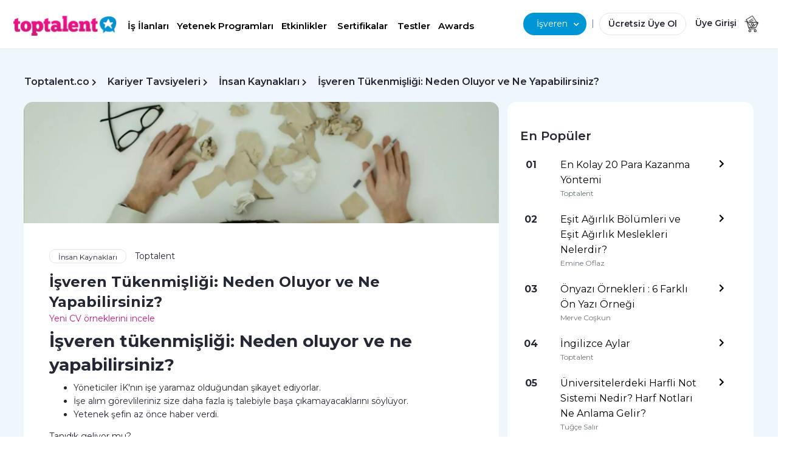

--- FILE ---
content_type: text/html; charset=utf-8
request_url: https://toptalent.co/isveren-tukenmisligi-neden-oluyor-ve-ne-yapabilirsiniz
body_size: 40334
content:
<!DOCTYPE html>

<html lang="tr">
<head>
    <meta charset="utf-8" /><script type="text/javascript">window.NREUM||(NREUM={});NREUM.info = {"beacon":"bam.eu01.nr-data.net","errorBeacon":"bam.eu01.nr-data.net","licenseKey":"NRJS-659f7528226b1a8f899","applicationID":"29015522","transactionName":"MhBSZQoZWhZYUEVbXwtafWc7V2QKSkdyXV4RB19dFB1GSn1WRVNZCQ==","queueTime":0,"applicationTime":162,"agent":"","atts":""}</script><script type="text/javascript">(window.NREUM||(NREUM={})).init={ajax:{deny_list:["bam.eu01.nr-data.net"]},feature_flags:["soft_nav"]};(window.NREUM||(NREUM={})).loader_config={licenseKey:"NRJS-659f7528226b1a8f899",applicationID:"29015522",browserID:"29015530"};window.NREUM||(NREUM={}),__nr_require=function(t,e,n){function r(n){if(!e[n]){var i=e[n]={exports:{}};t[n][0].call(i.exports,function(e){var i=t[n][1][e];return r(i||e)},i,i.exports)}return e[n].exports}if("function"==typeof __nr_require)return __nr_require;for(var i=0;i<n.length;i++)r(n[i]);return r}({1:[function(t,e,n){function r(){}function i(t,e,n,r){return function(){return s.recordSupportability("API/"+e+"/called"),o(t+e,[u.now()].concat(c(arguments)),n?null:this,r),n?void 0:this}}var o=t("handle"),a=t(9),c=t(10),f=t("ee").get("tracer"),u=t("loader"),s=t(4),d=NREUM;"undefined"==typeof window.newrelic&&(newrelic=d);var p=["setPageViewName","setCustomAttribute","setErrorHandler","finished","addToTrace","inlineHit","addRelease"],l="api-",v=l+"ixn-";a(p,function(t,e){d[e]=i(l,e,!0,"api")}),d.addPageAction=i(l,"addPageAction",!0),d.setCurrentRouteName=i(l,"routeName",!0),e.exports=newrelic,d.interaction=function(){return(new r).get()};var m=r.prototype={createTracer:function(t,e){var n={},r=this,i="function"==typeof e;return o(v+"tracer",[u.now(),t,n],r),function(){if(f.emit((i?"":"no-")+"fn-start",[u.now(),r,i],n),i)try{return e.apply(this,arguments)}catch(t){throw f.emit("fn-err",[arguments,this,t],n),t}finally{f.emit("fn-end",[u.now()],n)}}}};a("actionText,setName,setAttribute,save,ignore,onEnd,getContext,end,get".split(","),function(t,e){m[e]=i(v,e)}),newrelic.noticeError=function(t,e){"string"==typeof t&&(t=new Error(t)),s.recordSupportability("API/noticeError/called"),o("err",[t,u.now(),!1,e])}},{}],2:[function(t,e,n){function r(t){if(NREUM.init){for(var e=NREUM.init,n=t.split("."),r=0;r<n.length-1;r++)if(e=e[n[r]],"object"!=typeof e)return;return e=e[n[n.length-1]]}}e.exports={getConfiguration:r}},{}],3:[function(t,e,n){var r=!1;try{var i=Object.defineProperty({},"passive",{get:function(){r=!0}});window.addEventListener("testPassive",null,i),window.removeEventListener("testPassive",null,i)}catch(o){}e.exports=function(t){return r?{passive:!0,capture:!!t}:!!t}},{}],4:[function(t,e,n){function r(t,e){var n=[a,t,{name:t},e];return o("storeMetric",n,null,"api"),n}function i(t,e){var n=[c,t,{name:t},e];return o("storeEventMetrics",n,null,"api"),n}var o=t("handle"),a="sm",c="cm";e.exports={constants:{SUPPORTABILITY_METRIC:a,CUSTOM_METRIC:c},recordSupportability:r,recordCustom:i}},{}],5:[function(t,e,n){function r(){return c.exists&&performance.now?Math.round(performance.now()):(o=Math.max((new Date).getTime(),o))-a}function i(){return o}var o=(new Date).getTime(),a=o,c=t(11);e.exports=r,e.exports.offset=a,e.exports.getLastTimestamp=i},{}],6:[function(t,e,n){function r(t,e){var n=t.getEntries();n.forEach(function(t){"first-paint"===t.name?l("timing",["fp",Math.floor(t.startTime)]):"first-contentful-paint"===t.name&&l("timing",["fcp",Math.floor(t.startTime)])})}function i(t,e){var n=t.getEntries();if(n.length>0){var r=n[n.length-1];if(u&&u<r.startTime)return;var i=[r],o=a({});o&&i.push(o),l("lcp",i)}}function o(t){t.getEntries().forEach(function(t){t.hadRecentInput||l("cls",[t])})}function a(t){var e=navigator.connection||navigator.mozConnection||navigator.webkitConnection;if(e)return e.type&&(t["net-type"]=e.type),e.effectiveType&&(t["net-etype"]=e.effectiveType),e.rtt&&(t["net-rtt"]=e.rtt),e.downlink&&(t["net-dlink"]=e.downlink),t}function c(t){if(t instanceof y&&!w){var e=Math.round(t.timeStamp),n={type:t.type};a(n),e<=v.now()?n.fid=v.now()-e:e>v.offset&&e<=Date.now()?(e-=v.offset,n.fid=v.now()-e):e=v.now(),w=!0,l("timing",["fi",e,n])}}function f(t){"hidden"===t&&(u=v.now(),l("pageHide",[u]))}if(!("init"in NREUM&&"page_view_timing"in NREUM.init&&"enabled"in NREUM.init.page_view_timing&&NREUM.init.page_view_timing.enabled===!1)){var u,s,d,p,l=t("handle"),v=t("loader"),m=t(8),g=t(3),y=NREUM.o.EV;if("PerformanceObserver"in window&&"function"==typeof window.PerformanceObserver){s=new PerformanceObserver(r);try{s.observe({entryTypes:["paint"]})}catch(h){}d=new PerformanceObserver(i);try{d.observe({entryTypes:["largest-contentful-paint"]})}catch(h){}p=new PerformanceObserver(o);try{p.observe({type:"layout-shift",buffered:!0})}catch(h){}}if("addEventListener"in document){var w=!1,b=["click","keydown","mousedown","pointerdown","touchstart"];b.forEach(function(t){document.addEventListener(t,c,g(!1))})}m(f)}},{}],7:[function(t,e,n){function r(t,e){if(!i)return!1;if(t!==i)return!1;if(!e)return!0;if(!o)return!1;for(var n=o.split("."),r=e.split("."),a=0;a<r.length;a++)if(r[a]!==n[a])return!1;return!0}var i=null,o=null,a=/Version\/(\S+)\s+Safari/;if(navigator.userAgent){var c=navigator.userAgent,f=c.match(a);f&&c.indexOf("Chrome")===-1&&c.indexOf("Chromium")===-1&&(i="Safari",o=f[1])}e.exports={agent:i,version:o,match:r}},{}],8:[function(t,e,n){function r(t){function e(){t(c&&document[c]?document[c]:document[o]?"hidden":"visible")}"addEventListener"in document&&a&&document.addEventListener(a,e,i(!1))}var i=t(3);e.exports=r;var o,a,c;"undefined"!=typeof document.hidden?(o="hidden",a="visibilitychange",c="visibilityState"):"undefined"!=typeof document.msHidden?(o="msHidden",a="msvisibilitychange"):"undefined"!=typeof document.webkitHidden&&(o="webkitHidden",a="webkitvisibilitychange",c="webkitVisibilityState")},{}],9:[function(t,e,n){function r(t,e){var n=[],r="",o=0;for(r in t)i.call(t,r)&&(n[o]=e(r,t[r]),o+=1);return n}var i=Object.prototype.hasOwnProperty;e.exports=r},{}],10:[function(t,e,n){function r(t,e,n){e||(e=0),"undefined"==typeof n&&(n=t?t.length:0);for(var r=-1,i=n-e||0,o=Array(i<0?0:i);++r<i;)o[r]=t[e+r];return o}e.exports=r},{}],11:[function(t,e,n){e.exports={exists:"undefined"!=typeof window.performance&&window.performance.timing&&"undefined"!=typeof window.performance.timing.navigationStart}},{}],ee:[function(t,e,n){function r(){}function i(t){function e(t){return t&&t instanceof r?t:t?u(t,f,a):a()}function n(n,r,i,o,a){if(a!==!1&&(a=!0),!l.aborted||o){t&&a&&t(n,r,i);for(var c=e(i),f=m(n),u=f.length,s=0;s<u;s++)f[s].apply(c,r);var p=d[w[n]];return p&&p.push([b,n,r,c]),c}}function o(t,e){h[t]=m(t).concat(e)}function v(t,e){var n=h[t];if(n)for(var r=0;r<n.length;r++)n[r]===e&&n.splice(r,1)}function m(t){return h[t]||[]}function g(t){return p[t]=p[t]||i(n)}function y(t,e){l.aborted||s(t,function(t,n){e=e||"feature",w[n]=e,e in d||(d[e]=[])})}var h={},w={},b={on:o,addEventListener:o,removeEventListener:v,emit:n,get:g,listeners:m,context:e,buffer:y,abort:c,aborted:!1};return b}function o(t){return u(t,f,a)}function a(){return new r}function c(){(d.api||d.feature)&&(l.aborted=!0,d=l.backlog={})}var f="nr@context",u=t("gos"),s=t(9),d={},p={},l=e.exports=i();e.exports.getOrSetContext=o,l.backlog=d},{}],gos:[function(t,e,n){function r(t,e,n){if(i.call(t,e))return t[e];var r=n();if(Object.defineProperty&&Object.keys)try{return Object.defineProperty(t,e,{value:r,writable:!0,enumerable:!1}),r}catch(o){}return t[e]=r,r}var i=Object.prototype.hasOwnProperty;e.exports=r},{}],handle:[function(t,e,n){function r(t,e,n,r){i.buffer([t],r),i.emit(t,e,n)}var i=t("ee").get("handle");e.exports=r,r.ee=i},{}],id:[function(t,e,n){function r(t){var e=typeof t;return!t||"object"!==e&&"function"!==e?-1:t===window?0:a(t,o,function(){return i++})}var i=1,o="nr@id",a=t("gos");e.exports=r},{}],loader:[function(t,e,n){function r(){if(!M++){var t=T.info=NREUM.info,e=m.getElementsByTagName("script")[0];if(setTimeout(u.abort,3e4),!(t&&t.licenseKey&&t.applicationID&&e))return u.abort();f(x,function(e,n){t[e]||(t[e]=n)});var n=a();c("mark",["onload",n+T.offset],null,"api"),c("timing",["load",n]);var r=m.createElement("script");0===t.agent.indexOf("http://")||0===t.agent.indexOf("https://")?r.src=t.agent:r.src=l+"://"+t.agent,e.parentNode.insertBefore(r,e)}}function i(){"complete"===m.readyState&&o()}function o(){c("mark",["domContent",a()+T.offset],null,"api")}var a=t(5),c=t("handle"),f=t(9),u=t("ee"),s=t(7),d=t(2),p=t(3),l=d.getConfiguration("ssl")===!1?"http":"https",v=window,m=v.document,g="addEventListener",y="attachEvent",h=v.XMLHttpRequest,w=h&&h.prototype,b=!1;NREUM.o={ST:setTimeout,SI:v.setImmediate,CT:clearTimeout,XHR:h,REQ:v.Request,EV:v.Event,PR:v.Promise,MO:v.MutationObserver};var E=""+location,x={beacon:"bam.nr-data.net",errorBeacon:"bam.nr-data.net",agent:"js-agent.newrelic.com/nr-1216.min.js"},O=h&&w&&w[g]&&!/CriOS/.test(navigator.userAgent),T=e.exports={offset:a.getLastTimestamp(),now:a,origin:E,features:{},xhrWrappable:O,userAgent:s,disabled:b};if(!b){t(1),t(6),m[g]?(m[g]("DOMContentLoaded",o,p(!1)),v[g]("load",r,p(!1))):(m[y]("onreadystatechange",i),v[y]("onload",r)),c("mark",["firstbyte",a.getLastTimestamp()],null,"api");var M=0}},{}],"wrap-function":[function(t,e,n){function r(t,e){function n(e,n,r,f,u){function nrWrapper(){var o,a,s,p;try{a=this,o=d(arguments),s="function"==typeof r?r(o,a):r||{}}catch(l){i([l,"",[o,a,f],s],t)}c(n+"start",[o,a,f],s,u);try{return p=e.apply(a,o)}catch(v){throw c(n+"err",[o,a,v],s,u),v}finally{c(n+"end",[o,a,p],s,u)}}return a(e)?e:(n||(n=""),nrWrapper[p]=e,o(e,nrWrapper,t),nrWrapper)}function r(t,e,r,i,o){r||(r="");var c,f,u,s="-"===r.charAt(0);for(u=0;u<e.length;u++)f=e[u],c=t[f],a(c)||(t[f]=n(c,s?f+r:r,i,f,o))}function c(n,r,o,a){if(!v||e){var c=v;v=!0;try{t.emit(n,r,o,e,a)}catch(f){i([f,n,r,o],t)}v=c}}return t||(t=s),n.inPlace=r,n.flag=p,n}function i(t,e){e||(e=s);try{e.emit("internal-error",t)}catch(n){}}function o(t,e,n){if(Object.defineProperty&&Object.keys)try{var r=Object.keys(t);return r.forEach(function(n){Object.defineProperty(e,n,{get:function(){return t[n]},set:function(e){return t[n]=e,e}})}),e}catch(o){i([o],n)}for(var a in t)l.call(t,a)&&(e[a]=t[a]);return e}function a(t){return!(t&&t instanceof Function&&t.apply&&!t[p])}function c(t,e){var n=e(t);return n[p]=t,o(t,n,s),n}function f(t,e,n){var r=t[e];t[e]=c(r,n)}function u(){for(var t=arguments.length,e=new Array(t),n=0;n<t;++n)e[n]=arguments[n];return e}var s=t("ee"),d=t(10),p="nr@original",l=Object.prototype.hasOwnProperty,v=!1;e.exports=r,e.exports.wrapFunction=c,e.exports.wrapInPlace=f,e.exports.argsToArray=u},{}]},{},["loader"]);</script>
    
    <title>Toptalent.co | İşveren T&#252;kenmişliği: Neden Oluyor ve Ne Yapabilirsiniz?</title>

    <meta name="description" content="İşveren T&#252;kenmişliği: Neden Oluyor ve Ne Yapabilirsiniz? detaylı bilgi i&#231;in tıklayınız." />
    <meta charset="utf-8">
    <meta name="viewport" content="width=device-width, minimum-scale=1.0, maximum-scale=1.0, user-scalable=no">
    <meta name="google-site-verification" content="iiRGQhx0EPxsEEn4i-4TWpgzpaIemhoSpRk7U25RMTg" />
    <meta property="og:url" content="https://toptalent.co/isveren-tukenmisligi-neden-oluyor-ve-ne-yapabilirsiniz" />
    <meta property="og:title" content="Toptalent.co | İşveren T&#252;kenmişliği: Neden Oluyor ve Ne Yapabilirsiniz?" />
    <meta property="og:site_name" content="toptalent.co" />
    <meta property="og:description" content="İşveren T&#252;kenmişliği: Neden Oluyor ve Ne Yapabilirsiniz? detaylı bilgi i&#231;in tıklayınız." />
    <meta property="og:type" content="website" />
    <meta property="og:locale" content="tr_TR" />
    <link rel="shortcut icon" href="/favicon.ico">
        <meta name="robots" content="index, follow">
    

    <link rel="apple-touch-icon" sizes="57x57" href="/Content/img/favicons/apple-icon-57x57.png">
    <link rel="apple-touch-icon" sizes="60x60" href="/Content/img/favicons/apple-icon-60x60.png">
    <link rel="apple-touch-icon" sizes="72x72" href="/Content/img/favicons/apple-icon-72x72.png">
    <link rel="apple-touch-icon" sizes="76x76" href="/Content/img/favicons/apple-icon-76x76.png">
    <link rel="apple-touch-icon" sizes="114x114" href="/Content/img/favicons/apple-icon-114x114.png">
    <link rel="apple-touch-icon" sizes="120x120" href="/Content/img/favicons/apple-icon-120x120.png">
    <link rel="apple-touch-icon" sizes="144x144" href="/Content/img/favicons/apple-icon-144x144.png">
    <link rel="apple-touch-icon" sizes="152x152" href="/Content/img/favicons/apple-icon-152x152.png">
    <link rel="apple-touch-icon" sizes="180x180" href="/Content/img/favicons/apple-icon-180x180.png">
    <link rel="icon" type="image/png" sizes="192x192" href="/Content/img/favicons/android-icon-192x192.png">
    <link rel="icon" type="image/png" sizes="32x32" href="/Content/img/favicons/favicon-32x32.png">
    <link rel="icon" type="image/png" sizes="96x96" href="/Content/img/favicons/favicon-96x96.png">
    <link rel="icon" type="image/png" sizes="16x16" href="/Content/img/favicons/favicon-16x16.png">
    <link rel="manifest" href="/Content/img/favicons/manifest.json">
    <meta name="msapplication-TileColor" content="#ffffff">
    <meta name="msapplication-TileImage" content="/Content/img/favicons/ms-icon-144x144.png">
    <meta name="theme-color" content="#ffffff">

    <!--#region Dns Prefetch & Preconnect  -->
    <link rel="preconnect" href="//www.googletagmanager.com">
    <link rel="preconnect" href="//www.google-analytics.com">
    <link rel="preconnect" href="//connect.facebook.net">
    <link rel="preconnect" href="//static.hotjar.com">
    <link rel="preconnect" href="https://fonts.googleapis.com">
    <link rel="preconnect" href="https://fonts.gstatic.com" crossorigin>
    <link rel="dns-prefetch" href="//www.googletagmanager.com">
    <link rel="dns-prefetch" href="//www.google-analytics.com">
    <link rel="dns-prefetch" href="//connect.facebook.net">
    <link rel="dns-prefetch" href="//static.hotjar.com">

    <!--#endregion -->

    <link href="https://toptalent.co/isveren-tukenmisligi-neden-oluyor-ve-ne-yapabilirsiniz" rel="canonical" />
            <meta property="og:image" content="https://toptalent.co/Uploads/PostImages/SmallPostImage/ee33110d-352c-4e20-8e74-ec603bd4af37.jpeg" />
            <meta name="twitter:image" content="https://toptalent.co/Uploads/PostImages/SmallPostImage/ee33110d-352c-4e20-8e74-ec603bd4af37.jpeg" />

    <meta name="twitter:site" content="@toptalentTR" />
    <meta name="twitter:title" content="Toptalent.co | İşveren T&#252;kenmişliği: Neden Oluyor ve Ne Yapabilirsiniz?" />
    <meta name="twitter:description" content="İşveren T&#252;kenmişliği: Neden Oluyor ve Ne Yapabilirsiniz? detaylı bilgi i&#231;in tıklayınız." />
    <meta name="twitter:card" content="summary_large_image" />
    <meta name="twitter:creator" content="@toptalentTR" />

    <meta name="facebook-domain-verification" content="8djd9p0w2o2gy3f8b5bi5xwnl5k976" />

    <link rel="stylesheet" href="/assets/css/bootstrap.min.css">
    <link rel="stylesheet" href="/assets/css/toptalent-core.min.css?v=70">
    
    
    <link rel="stylesheet" href="/assets/css/custom.min.css?v=70">
    <link href="/assets/css/app.min.css?v=70" rel="stylesheet" />
    <link href="/owlcarousel?v=MmPx2D6xvHqWXHicx2xQII_16PnBXopYQuZyF8yqpMA1" rel="stylesheet"/>

    <!-- Custom -->

    <link rel="stylesheet" href="/assets/css/all.min.css?v=70" />
    <link href="/assets/css/nav2.css?v=70" rel="stylesheet" />
    <link rel="preload" href="/assets/css/nav2.css?v=70" as="style" onload="this.onload=null;this.rel='stylesheet'">
    <noscript><link rel="stylesheet" href="/assets/css/nav2.css?v=70"></noscript>
    
    
    

    
    <link rel="stylesheet" href="/Content/css/bootstrap/bootstrap-multiselect.css?v=70" media="print" onload="this.media='all'">
    <link rel="stylesheet" href="/Assets/css/select2-4.1.0-rc.0.min.css" media="print" onload="this.media='all'">
    

    <link rel="stylesheet" href="/assets/pages/layout/footermobile.css?v=70" media="print" onload="this.media='screen and (max-width:576px)'">
    <link rel="stylesheet" href="/assets/pages/layout/footer.css?v=70" media="print" onload="this.media='screen and (min-width:1166px)'">
    
    
        <link rel="preload" as="image" href="/assets/img/logo/logo-toptalent.png" importance="high">
    <link rel="preload" href="/assets/css/bootstrap.min.css" as="style">
    <link rel="preload" href="/assets/css/custom.min.css?v=70" as="style">

    

    <link rel="preload" as="image" href="/assets/img/cmn/icon-sprite.png" importance="high">
    <link rel="preload" as="script" href="/assets/js/jquery-1.9.1.min.js">

    <style>
        .add-button {
            position: absolute;
            top: 1px;
            left: 1px;
        }

        @media (min-width: 576px) and (max-width: 991px) {
            .row {
                margin-left: 0 !important;
                margin-right: 0 !important;
            }
        }

        div.btn-canli-yayin {
            position: fixed;
            bottom: 15px;
            right: 25px;
            z-index: 100001;
        }
        div.btn-display-topawards {
            position: fixed;
            bottom: 5px;
            right: 5px;
            z-index: 100001;
        }
    </style>
    <script>
        (function (w, d, s, l, i) {
            w[l] = w[l] || []; w[l].push({
                'gtm.start':
                    new Date().getTime(), event: 'gtm.js'
            }); var f = d.getElementsByTagName(s)[0],
                j = d.createElement(s), dl = l != 'dataLayer' ? '&l=' + l : ''; j.async = true; j.src =
                    'https://www.googletagmanager.com/gtm.js?id=' + i + dl; f.parentNode.insertBefore(j, f);
        })(window, document, 'script', 'dataLayer', 'GTM-5FS2BNF');</script>
    <script>
        var googletag = googletag || {};
        googletag.cmd = googletag.cmd || [];
    </script>



<script async src="https://securepubads.g.doubleclick.net/tag/js/gpt.js"></script>
<script>
    googletag.cmd.push(function () {
        googletag.defineSlot('/34280856/Toptalent_Ads', [336, 280], 'div-gpt-ad-1528222952994-1').addService(googletag.pubads());
        googletag.pubads().enableSingleRequest();
        googletag.enableServices();
    });
</script>
<script>
    window.googletag = window.googletag || { cmd: [] };
    googletag.cmd.push(function () {
        googletag.defineSlot('/34280856/300x250', [300, 250], 'div-gpt-ad-1598000872665-0').addService(googletag.pubads());
        googletag.pubads().enableSingleRequest();
        googletag.enableServices();
    });
</script>
<script>
    googletag.cmd.push(function () {
        var leaderboard_mapping = googletag.sizeMapping().
            addSize([800, 600], [728, 90]).
            addSize([0, 0], [320, 50]).
            build();
        //leaderboard declaration
        googletag.defineSlot('/34280856/Toptalent_Ads', [728, 90], 'div-gpt-ad-1528222952994-0').defineSizeMapping(leaderboard_mapping).addService(googletag.pubads());
        googletag.pubads().enableSingleRequest();
        googletag.enableServices();
    });
</script>

    <!-- Hotjar Tracking Code for www.toptalent.co -->
    <script>
        (function (h, o, t, j, a, r) {
            h.hj = h.hj || function () { (h.hj.q = h.hj.q || []).push(arguments) };
            h._hjSettings = { hjid: 1019150, hjsv: 6 };
            a = o.getElementsByTagName('head')[0];
            r = o.createElement('script'); r.async = 1;
            r.src = t + h._hjSettings.hjid + j + h._hjSettings.hjsv;
            a.appendChild(r);
        })(window, document, 'https://static.hotjar.com/c/hotjar-', '.js?sv=');
    </script>
</head>
<body>
    <noscript>
        <iframe src="https://www.googletagmanager.com/ns.html?id=GTM-5FS2BNF"
                height="0" width="0" style="display:none;visibility:hidden"></iframe>
    </noscript>








    
    <input id="cauth" name="cauth" type="hidden" value="False" />
    <div class="modal fade" id="loginModal" tabindex="-1" aria-labelledby="loginModal" aria-hidden="true">
        <div class="modal-dialog modal-dialog-right">
            <div class="modal-content modal-content-right">
                <div class="modal-body">
                </div>
            </div>
        </div>
    </div>
    <div class="modal fade" id="forgotPassword" tabindex="-1" aria-labelledby="forgotPassword" aria-hidden="true">
        <div class="modal-dialog modal-dialog-right">
            <div class="modal-content modal-content-right">
                <div class="modal-body" id="forgotPasswordModalBody">

                </div>
            </div>
        </div>
    </div>
    <div class="modal fade" id="registration" tabindex="-1" aria-labelledby="registration" aria-hidden="true">
        <div class="modal-dialog modal-dialog-right">
            <div class="modal-content modal-content-right">
                <div class="modal-body" id="registrationModalBody">
                </div>
            </div>
        </div>
    </div>

    <div class="modal fade" id="OnBoarding" tabindex="-1" aria-labelledby="onBoarding" aria-hidden="true">
        <div class="modal-dialog">
            <div class="modal-content r-15">
                <div class="modal-body p-30" id="OnBoardingModalBody">
                </div>
            </div>
        </div>
    </div>
    <div class="modal fade" id="MessageModal" tabindex="-1" aria-labelledby="MessageModal" aria-hidden="true" style="z-index:1051!important;">
        <div class="modal-dialog">
            <div class="modal-content r-15">
                <div class="modal-body text-center p-30" id="MessageContent">
                </div>
            </div>
        </div>
    </div>




    


    


<style>
    @media(max-width:360px) {
    }
</style>
        <div class="container-fluid fixed-top" style="background-color: #fff; box-shadow: 0 1px 0 0 #e3e7eb;">

                    <style>
                        .top-job-button {
                            background-color: #fff;
                            border-top-left-radius: 8px;
                            border-top-right-radius: 8px;
                        }

                        .topTitle {
                            background: #EFF6FC;
                            padding-top: 10px;
                            justify-content: start;
                        }

                        .top-item {
                            color: #000;
                            font-size: 15px;
                            display: flex;
                            align-items: center;
                            padding-bottom: 10px;
                        }

                            .top-item:hover {
                                color: #000;
                                text-decoration: none;
                            }

                                .top-item:hover:active {
                                    color: #D51D8A;
                                    background-color: #EFF6FC;
                                }

                        .topImage {
                            margin-right: 8px;
                        }
                    </style>
                <div class="row px-md-4">
                    <div class="col-7 col-sm-8 navbar-height-l reset-padding-l pr-0 pt-4">
                        <a href="#" style="left:-3px; position: relative;" class="link-black pr-0" data-toggle="collapse" data-target="#accordionLefMenu" aria-controls="navbarCollapse" aria-expanded="true" aria-label="Toggle navigation">
                            <i class="fas fa-bars f-16 d-sm-none" style="vertical-align:middle;"></i>
                        </a>
                        
                        <a class="navbar-brand mx-0" href="/">
                       <img importance="high" title="toptalent.co" alt="toptalent.co" width="170" height="34" src="/assets/img/logo/logo-toptalent.png"
                            srcset="/assets/img/logo/logo-toptalent@2x.png 2x,
        /assets/img/logo/logo-toptalent@3x.png 3x"
                            class="toptalent-logo">
                   </a>

                        <div class="d-none d-lg-inline d-xl-inline">
                            <div class="d-none d-lg-inline d-xl-inline dropdown-isara" style="margin-left:10px;">
                                <a href="/is-ilanlari" class="btn ff-pnova-b fw-600 f-17 pt-2 pb-2 pl-1 pr-1 dropdown-toggle headItem"  aria-haspopup="true" aria-expanded="false">
                                    İş İlanları
                                </a>
                                <a href="/yetenek-programlari" class="btn ff-pnova-b fw-600 pt-2 pb-2 pl-1 pr-1 dropdown-toggle headItem"  aria-haspopup="true" aria-expanded="false">
                                    Yetenek Programları
                                </a>
                                <a href="/etkinlikler" class="btn ff-pnova-b fw-600 pt-2 pb-2 pl-1 pr-1 dropdown-toggle headItem" type="button"  aria-haspopup="true" aria-expanded="false">
                                    Etkinlikler
                                </a>
                                <a href="https://toptalent.co/online-egitim-sertifika-programlari/" class="btn ff-pnova-b fw-600 p-2 dropdown-toggle headItem" type="button"  aria-haspopup="true" aria-expanded="false">
                                    Sertifikalar
                                </a>

                                <a href="/yetenek-testleri" class="btn ff-pnova-b fw-600 pt-2 pb-2 pl-1 pr-1 dropdown-toggle headItem" type="button"  aria-haspopup="true" aria-expanded="false">
                                    Testler
                                </a>
                                <a href="https://toptalent.co/awards" class="btn ff-pnova-b fw-600 pt-2 pb-2 pl-1 pr-0 dropdown-toggle headItem" type="button"  aria-haspopup="true" aria-expanded="false">
                                    Awards
                                </a>
                                <!--<a href="https://toptalent.co/businessschool/online-egitim-sertifika-programlari/" class="btn ff-pnova-b fw-600 f-17   p-2 dropdown-toggle headItem" type="button"--> 
                                <!--aria-haspopup="true" aria-expanded="false">
    Eğitimler-->
                                
                                <!--</a>-->
                                


                            </div>

                            <!--<div class="d-none d-lg-inline d-xl-inline dropdown-isehazirlan">
        <a href="#" class="btn  p-2 pl-4 pr-4 dropdown-toggle" type="button" data-toggle="dropdown" aria-haspopup="true" aria-expanded="false">
            İşe Hazırlan<i class="fas fa-chevron-down" style=""></i>
        </a>
        <div class="dropdown-menu isveren-menu" style="left:-20px!important;">
            <a class="dropdown-item" href="https://toptalent.co/businessschool/online-egitim-sertifika-programlari/">Business School</a>
            <a class="dropdown-item" href="https://toptalent.co/businessschool/ucretsiz-online-egitimler/">Ücretsiz Eğitimler</a>
            <a class="dropdown-item" href="/sirketler">Şirketler</a>
            <a class="dropdown-item" href="/kariyer-araclari">CV Programları</a>-->
                            
                            <!--</div>
        </div>-->

                        </div>
                        
                        <style>
                            .headItem {
                                color: #000;
                                text-decoration: none;
                                border-bottom: 1px solid transparent;
                                transition: all ease-in-out 100ms;
                            }

                                .headItem:hover {
                                    color: #D51D8A;
                                }

                            /*.un {
                                    display: inline-block;
                                }

                                    .un:hover {
                                        color: #D51D8A;
                                    }

                                    .un::after {
                                        content: '';
                                        width: 0px;
                                        height: 1px;
                                        display: block;
                                        background: #D51D8A;
                                        transition: 300ms;
                                    }

                                    .un:hover::after {
                                        width: 98%;
                                    }*/

                            .cv-generator {
                                text-align: center;
                                display: inline-flex;
                                height: 35px;
                                width: 90px;
                                line-height: 1;
                                border: 1px solid #8e8e8e;
                                align-items: center;
                                justify-content: center;
                                border-radius: 5px;
                                top: -5px;
                                position: relative;
                                color: #000;
                                font-size: 12px;
                            }

                                .cv-generator a {
                                    color: #000;
                                    text-decoration: none;
                                }

                            @media only screen and (max-width : 667px) {
                                .cv-generator {
                                    top: 0;
                                }
                            }
                        </style>

                        

                        <style>
                            .isveren-menu {
                                background: #FFFFFF !important;
                                box-shadow: 0px 4px 17px rgba(0, 0, 0, 0.1) !important;
                                border-radius: 16px !important;
                                margin-top: 0px;
                            }

                                .isveren-menu a.dropdown-item {
                                    padding-top: 8px;
                                    padding-bottom: 8px;
                                }

                            .dropdown-isveren .dropdown-toggle:focus, .dropdown-isara .dropdown-toggle:focus, .dropdown-isehazirlan .dropdown-toggle:focus {
                                box-shadow: none;
                            }

                            .dropdown-isara a.dropdown-toggle, .dropdown-isehazirlan a.dropdown-toggle {
                                font-weight: 600;
                                font-size: 15px;
                            }

                                .dropdown-isara a.dropdown-toggle i, .dropdown-isehazirlan a.dropdown-toggle i {
                                    font-size: 14px;
                                    right: -10px;
                                    position: relative;
                                    top: 0;
                                }


                                .dropdown-isveren a.dropdown-toggle:after, .dropdown-isara a.dropdown-toggle:after, .dropdown-isehazirlan a.dropdown-toggle:after {
                                    display: none;
                                }
                        </style>


                    </div>
                    <style>
                        .header-search {
                            width: 300px;
                            display: inline-flex;
                        }

                            .header-search .search-icon {
                                position: absolute;
                                /* right: 0; */
                                top: 0;
                                display: flex;
                                flex-direction: row;
                                justify-content: center;
                                align-items: center;
                                align-self: center;
                                /*left: 2.91%;*/
                                /*top: 24%;*/
                                /*bottom: 24%;*/
                                /* background: #C4197F; */
                                border-radius: 250px;
                                text-align: center;
                                color: #FFFFFF;
                                z-index: 221;
                                white-space: nowrap;
                                left: 3.41%;
                                right: 87.5%;
                                top: 10%;
                                bottom: 10%;
                                width: 32px;
                                height: 32px;
                            }

                        .search-section p {
                            font-size: 18px;
                            font-weight: 700;
                            color: rgb(61, 36, 98);
                            width: 100%;
                            text-align: center;
                            line-height: 1.25;
                            margin: 0;
                            padding: 0;
                            border: 0;
                            outline: 0;
                            font-size: 100%;
                            vertical-align: baseline;
                            background: transparent;
                        }


                        .header-search input {
                            display: flex;
                            -webkit-box-align: center;
                            align-items: center;
                            -webkit-box-pack: center;
                            justify-content: center;
                            width: 100%;
                            max-width: 366px;
                            padding: 16px 24px;
                            background-color: rgb(255, 255, 255);
                            border: 1px solid #E3E7EB;
                            border-radius: 20px !important;
                            height: 40px;
                            text-indent: 20px;
                        }

                            .header-search input::-ms-input-placeholder, .header-search input::placeholder {
                                font-weight: 400 !important;
                                font-size: 19px !important;
                                line-height: 26px !important;
                                color: #242734 !important;
                            }
                    </style>
                    <div class="col-5 col-sm-4 navbar-height-l text-right ml-auto reset-padding-r pl-0 pt-4 pull-right" style="padding-right:5px !important;margin-right:0px !important;padding-left:0px !important;margin-left:0px !important; ">

                        <div class="d-none d-lg-inline d-xl-inline" style="padding-right:0px;margin-right:0px;padding-left:0px !important;margin-left:0px !important;">
                            
                            <!--<div class="input-group col-md-1 px-0 header-search">
                            <input type="search" placeholder="Ara" class="form-control ff-pnova-sb" autocomplete="off">
                            <svg class="search-icon" width="32" height="32" viewBox="0 0 32 32" fill="none" xmlns="http://www.w3.org/2000/svg">
                                <rect width="32" height="32" fill="#D8D8D8" fill-opacity="0.01" />
                                <circle cx="15" cy="14" r="7" stroke="#242734" stroke-width="2" />
                                <path d="M20 20L24.3571 24.3571" stroke="#242734" stroke-width="2" />
                            </svg>-->
                            


                            <!--</div>-->
                            
                            
                            <div class="d-none d-lg-inline d-xl-inline dropdown-isveren">

                                
                                <a href="#" class="btn btn-blue p-2 pl-4 pr-4 dropdown-toggle" type="button" data-toggle="dropdown" aria-haspopup="true" aria-expanded="false">
                                    İşveren<i class="fas fa-chevron-down" style="font-size: 10px; right: -10px;position: relative;top: 0;"></i>
                                </a>
                                <div class="dropdown-menu isveren-menu" style="left:-20px!important;">
                                    <a class="dropdown-item" href="/sirket"> İşveren Girişi</a>
                                    <a class="dropdown-item" href="/ucretsiz-is-ilani-ver">Ücretsiz İş İlanı Ver</a>
                                    <a class="dropdown-item" href="/isveren">İşe Alım Çözümleri</a>
                                    <a class="dropdown-item" href="/assessment-aday-degerlendirme-ve-ise-alim-testleri">Değerlendirme ve İşe Alım Testleri</a>
                                    <a class="dropdown-item" href="/insan-kaynaklari-platformu">İK Platformu</a>
                                    <a class="dropdown-item" href="/iletisim">Bize Ulaşın</a>
                                </div>
                            </div>
                            <span class="navbar-seperator text-muted" style="padding-left:4px !important; padding-right:4px !important;">|</span>
                            <a class="btn btn-ghost p-2 pl-3 pr-3 fw-600 mr-2 RegisterationBtn">Ücretsiz Üye Ol</a>
                            <a href="javascript:;" class="link-black navbar-seperator fw-600 LoginBtn" style="padding-left:4px !important; padding-right:4px !important; position:relative;">Üye Girişi</a>
                            <span style="margin-top:-5px;padding-top:-5px">
                                <a href="https://toptalent.co/businessschool/sepetim/" class="link-black navbar-seperator fw-600" style="padding-left:4px !important; padding-right:4px !important; position:relative;"><img src="/Assets/img/header/basket-sepet.png" height="28"></a>
                            </span>

                        </div>
                        <div class="d-flex d-xl-none d-lg-none float-right align-items-center" style=" justify-content: flex-end; width:250px; margin-top: 8px; font-size: 13px;">
                            
                            
                            <a href="javascript:void(0)" class="link-black navbar-seperator RegisterationBtn ff-pnova-sb pr-3" style="display: flex;text-align: center;">Üye Ol</a>
                            <a href="javascript:void(0)" class="link-black navbar-seperator LoginBtn ff-pnova-sb pr-0" style="text-align:center;">Üye Girişi</a>
                            <span style="margin-top:-5px;padding-top:-5px">
                                <a href="https://toptalent.co/businessschool/sepetim/" class="link-black navbar-seperator fw-600" style="padding-left:4px !important; padding-right:4px !important; position:relative;"><img src="/Assets/img/header/basket-sepet.png" height="28"></a>
                            </span>
                        </div>
                    </div>


                </div>

        </div>

    
    <div class="container-fluid p-0">
        <div class="row">
            

            <div class="col-12 col-sm-12 col-md-12 col-lg-12 col-xl-12  pl-3 pl-sm-0" id="maincontainer">
                

<style>
    @media(max-width: 768px) {
        .post-content iframe {
            width: 100%;
            /*height: 200px;*/
        }
    }

    #div-gpt-ad-1598000872665-0:first-child {
    }

    .post-content > #div-gpt-ad-1598000872665-0 {
        width: 300px !important;
        height: 250px !important;
        text-align: center !important;
        margin: auto !important;
    }


        .post-content > #div-gpt-ad-1598000872665-0 ~ #div-gpt-ad-1598000872665-0 {
            display: none;
        }
</style>



<script src="/Scripts/jquery-1.10.2.js"></script>
<script src="/Scripts/jquery.form.min.js"></script>

    <div id="cvModal" class="modal fade">
        <div class="modal-dialog center-modal">
            <div class="modal-content modalContent">
                <div class="modal-body body-modal">
                    <div class="d-flex" style="justify-content:center !important; margin-bottom:30px;">
                        <img class="modalImage" src="/Content/img/cv-banner.png" width="280" height="130" style="display: flex; object-fit:contain;"><br />
                    </div>
                    <h3 class="ff-pnova-sb text-center text-modal">Profesyonel bir CV hazırlayıp PDF olarak indirmek ister misin?</h3>
                    <div class="col-12 modal-buttons">
                        <a class="btn" style="color: #006C9A; font-size:12px;" data-dismiss="modal">Şimdi değil</a>
                        <a href="/cv-hazirlama" class="btn btn-success pr-2 pl-2 ff-pnova-b" style="width: 131px !important; background-color: #4fcc59; border-color: #fff; ">Evet</a>
                    </div>
                </div>
            </div>
        </div>
    </div>
    <div id="talentModal" class="modal fade">
        <div class="modal-dialog center-modal">
            <div class="modal-content modalContent">
                <div class="modal-body body-modal">
                    <div class="d-flex" style="justify-content:center !important; margin-bottom:30px;">
                        <img class="modalImage" src="/Content/img/kisisel-gelisim.png" width="280" height="130" style="display: flex; object-fit:contain;"><br />
                    </div>
                    <h3 class="ff-pnova-sb text-center text-modal">28 günlük kişisel gelişim planını oluşturmak ister misin ?</h3>
                    <div class="col-12 modal-buttons">
                        <a class="btn" style="color: #006C9A; font-size:12px;" data-dismiss="modal">Şimdi değil</a>
                        <a href="/kisisel-gelisim-plani" class="btn btn-success pr-2 pl-2 ff-pnova-b" style="width: 131px !important; background-color: #4fcc59; border-color: #fff; ">Evet</a>
                    </div>
                </div>
            </div>
        </div>
    </div>
    <div id="interviewModal" class="modal fade">
        <div class="modal-dialog center-modal">
            <div class="modal-content modalContent">
                <div class="modal-body body-modal">
                    <div class="d-flex" style="justify-content:center !important; margin-bottom:30px;">
                        <img class="modalImage" src="/Content/img/mulakat.png" width="280" height="130" style="display: flex; object-fit:contain;"><br />
                    </div>
                    <h3 class="ff-pnova-sb text-center text-modal">Mülakat simülasyonu ile mülakata hazırlanmak ister misin ?</h3>
                    <div class="col-12 modal-buttons">
                        <a class="btn" style="color: #006C9A; font-size:12px;" data-dismiss="modal">Şimdi değil</a>
                        <a href="/mulakat-simulasyonu" class="btn btn-success pr-2 pl-2 ff-pnova-b" style="width: 131px !important; background-color: #4fcc59; border-color: #fff; ">Evet</a>
                    </div>
                </div>
            </div>
        </div>
    </div>
    <div id="englishModal" class="modal fade">
        <div class="modal-dialog center-modal">
            <div class="modal-content modalContent">
                <div class="modal-body body-modal">
                    <div class="d-flex" style="justify-content:center !important; margin-bottom:30px;">
                        <img class="modalImage" src="/Content/img/ingilizce.png" width="280" height="130" style="display: flex; object-fit:contain;"><br />
                    </div>
                    <h3 class="ff-pnova-sb text-center text-modal">İngilizce seviyeni öğrenmek<br /> ister misin ?<br /><span class="ff-pnova">(A1,A2,B1,B2,C1,C2)</span></h3>
                    <div class="col-12 modal-buttons">
                        <a class="btn" style="color: #006C9A; font-size:12px;" data-dismiss="modal">Şimdi değil</a>
                        <a href="/ingilizce-seviye-testi" class="btn btn-success pr-2 pl-2 ff-pnova-b" style="width: 131px !important; background-color: #4fcc59; border-color:#fff;">Evet</a>
                    </div>
                </div>
            </div>
        </div>
    </div>
    <div id="testModal" class="modal fade">
        <div class="modal-dialog center-modal">
            <div class="modal-content modalContent">
                <div class="modal-body body-modal">
                    <div class="d-flex" style="justify-content:center !important; margin-bottom:30px;">
                        <img class="modalImage" src="/Content/img/kisilik.png" width="280" height="130" style="display: flex; object-fit:contain;"><br />
                    </div>
                    <h3 class="ff-pnova-sb text-center text-modal">Kişilik testini çözerek gelecekteki mesleğini öğrenmek ister misin ?</h3>
                    <div class="col-12 modal-buttons">
                        <a class="btn" style="color: #006C9A; font-size:12px;" data-dismiss="modal">Şimdi değil</a>
                        <a href="/kisilik-testi" class="btn btn-success pr-2 pl-2 ff-pnova-b" style="width: 131px !important; background-color: #4fcc59 !important; border-color: #fff; ">Evet</a>
                    </div>
                </div>
            </div>
        </div>
    </div>
        <script>
            //if (typeof (Storage) !== "undefined") {
            //    // Store
            //    function showPopup() {
            //        window.setTimeout(function () {
            //            $('#testModal').modal('show');
            //            sessionStorage.setItem("#testModal", 'hide');
            //        }, 3000);
            //    }
            //    if (!sessionStorage.getItem("#testModal")) {
            //        sessionStorage.setItem("#testModal", 'show');
            //    }
            //    if (sessionStorage.getItem("#testModal") == 'show') {
            //        showPopup();
            //    }
            //}
            function showPopUp() {
                var isShow = 0
                $(document).on('scroll', function () {
                    if ($(this).scrollTop() >= $('#jobModal').position().top) {
                        if (isShow == 0) {
                            $('#jobModal').modal('show');
                            sessionStorage.setItem("#jobModal", 'hide');
                            isShow++;
                        }
                    }
                });
            }
            if (!sessionStorage.getItem("#jobModal")) {
                sessionStorage.setItem("#jobModal", 'show');
            }
            if (sessionStorage.getItem("#jobModal") == 'show') {
                showPopUp();
            }
        </script>
    <div id="jobModal" class="modal fade">
        <div class="modal-dialog center-modal">
            <div class="modal-content modalContent">
                <div class="modal-body body-modal">
                    <div class="d-flex" style="justify-content:center !important; margin-bottom:30px;">
                        <img class="modalImage" src="/Content/img/jobmodal.svg" width="280" height="130" style="display: flex; object-fit:contain;"><br />
                    </div>
                    <h3 class="ff-pnova-sb text-center text-modal">Ücretsiz iş ilanı vererek, en iyi yetenekleri işe almak ister misiniz?</h3>
                    <div class="col-12 modal-buttons">
                        <a class="btn" style="color: #006C9A; font-size:12px;" data-dismiss="modal">Şimdi değil</a>
                        <a href="/ucretsiz-is-ilani-ver" class="btn btn-success pr-2 pl-2 ff-pnova-b" style="width: 131px !important; background-color: #4fcc59 !important; border-color: #fff; ">Evet</a>
                    </div>
                </div>
            </div>
        </div>
    </div>
        <style>
            .text-modal {
                margin-left: 10px;
                margin-right: 10px;
                font-size: 24px;
                margin-bottom: 30px;
            }
        </style>
    <style>
        .modal-buttons {
            justify-content: space-around !important;
            display: flex;
        }

        .modalContent {
            border-radius: 20px !important
        }

        .center-modal {
            -webkit-transform: translate(0,-50%) !important;
            -o-transform: translate(0,-50%) !important;
            transform: translate(0,-50%) !important;
            top: 50% !important;
            margin: 0 auto !important;
            padding-left: 15px;
            padding-right: 15px;
        }



        .body-modal {
            margin-bottom: 20px;
            margin-top: 20px;
            display: inline-grid;
            justify-content: center !important;
        }
    </style>
<div class="container-fluid container-blue-lt">
    <div class="row row-padding">
        <div class="col-12 pt-4 pt-sm-5"></div>
        <div class="clearfix"></div>
        <!-- Profile Left Start -->
        <div class="col-12 mb-3 mb-sm-4">
            <div class="row">
                <div class="col-12">
                    <ul class="page-breadcrumb d-none d-sm-block">
                        <li>
                            
                            <a href="/" class="f-16 fw-600">Toptalent.co</a>
                            <i class="fas fa-chevron-right pr-3 fa-xs"></i>
                        </li>
                        <li>
                            <a href="/kariyer-tavsiyeleri" class="f-16 fw-600">Kariyer Tavsiyeleri</a>
                            <i class="fas fa-chevron-right pr-3 fa-xs"></i>
                        </li>
                        <li>
                            <a href="/insan-kaynaklari-blog" class="f-16 fw-600">İnsan Kaynakları</a>
                            <i class="fas fa-chevron-right pr-3 fa-xs"></i>
                        </li>
                        <li><span class="f-16 fw-600">İşveren T&#252;kenmişliği: Neden Oluyor ve Ne Yapabilirsiniz?</span></li>
                    </ul>
                    <ul class="page-breadcrumb d-sm-none">
                        <li>
                            <i class="fas fa-chevron-left pl-3 fa-xs"></i>
                            <a href="/kariyer-tavsiyeleri" class="f-16 fw-600"> Blog Listesine Dön</a>
                        </li>
                    </ul>
                </div>
            </div>
        </div>
        <div class="col-lg-8 pl-0 pr-0 pb-4 pl-sm-3 pr-sm-3">
            <div class="card card-noborder r-15 m-bottom-15 r-xs-0">
                <img src="/Uploads/PostImages/PostImage/f6769315-d8d6-4b44-8c2f-f672883e2ec6.webp" height="200" class="w-100 rt-15 rounded-top r-xs-0 cover" alt="İşveren T&#252;kenmişliği: Neden Oluyor ve Ne Yapabilirsiniz?">
                <div class="col-12 p-4 p-sm-5 post-content">
                    <p class="d-flex align-items-center"><a href="/insan-kaynaklari-blog"><span class="badge-circle-ghost-border pl-3 pr-3 mr-3">İnsan Kaynakları</span></a>  Toptalent</p>
                    <div class="mb-2">
                        <h1 class="f-24 font-weight-bold ff-pnova-sb mb-0">İşveren T&#252;kenmişliği: Neden Oluyor ve Ne Yapabilirsiniz?</h1>
                        <a href="/cv-hazirlama" class="text-pink">Yeni CV örneklerini incele</a>
                    </div>
                    <h2><strong>İşveren t&uuml;kenmişliği: Neden oluyor ve ne yapabilirsiniz?</strong></h2>

<ul>
	<li>Y&ouml;neticiler İK&#39;nın işe yaramaz olduğundan şikayet ediyorlar.</li>
	<li>İşe alım g&ouml;revlileriniz size daha fazla iş talebiyle başa &ccedil;ıkamayacaklarını s&ouml;yl&uuml;yor.</li>
	<li>Yetenek şefin az &ouml;nce haber verdi.</li>
</ul>

<p>Tanıdık geliyor mu?<!-- /34280856/300x250 --><div id="div-gpt-ad-1598000872665-0" style="width: 300px;/* height: 250px; */text-align: center;margin: auto;" data-google-query-id="CImvqdqSrOsCFdbFuwgdpkEJgA"><strong>
  <script>
    googletag.cmd.push(function() { googletag.display('div-gpt-ad-1598000872665-0'); });
  </script>
</strong><div id="google_ads_iframe_/34280856/300x250_0__container__" style="border: 0pt none;width: 300px;/* height: 250px; *//* text-align: center; */margin: auto;"></div></div><!-- /34280856/300x250 --><div id="div-gpt-ad-1598000872665-0" style="width: 300px;/* height: 250px; */text-align: center;margin: auto;" data-google-query-id="CImvqdqSrOsCFdbFuwgdpkEJgA"><strong>
  <script>
    googletag.cmd.push(function() { googletag.display('div-gpt-ad-1598000872665-0'); });
  </script>
</strong><div id="google_ads_iframe_/34280856/300x250_0__container__" style="border: 0pt none;width: 300px;/* height: 250px; *//* text-align: center; */margin: auto;"></div></div><!-- /34280856/300x250 --><div id="div-gpt-ad-1598000872665-0" style="width: 300px;/* height: 250px; */text-align: center;margin: auto;" data-google-query-id="CImvqdqSrOsCFdbFuwgdpkEJgA"><strong>
  <script>
    googletag.cmd.push(function() { googletag.display('div-gpt-ad-1598000872665-0'); });
  </script>
</strong><div id="google_ads_iframe_/34280856/300x250_0__container__" style="border: 0pt none;width: 300px;/* height: 250px; *//* text-align: center; */margin: auto;"></div></div><!-- /34280856/300x250 --><div id="div-gpt-ad-1598000872665-0" style="width: 300px;/* height: 250px; */text-align: center;margin: auto;" data-google-query-id="CImvqdqSrOsCFdbFuwgdpkEJgA"><strong>
  <script>
    googletag.cmd.push(function() { googletag.display('div-gpt-ad-1598000872665-0'); });
  </script>
</strong><div id="google_ads_iframe_/34280856/300x250_0__container__" style="border: 0pt none;width: 300px;/* height: 250px; *//* text-align: center; */margin: auto;"></div></div><!-- /34280856/300x250 --><div id="div-gpt-ad-1598000872665-0" style="width: 300px;/* height: 250px; */text-align: center;margin: auto;" data-google-query-id="CImvqdqSrOsCFdbFuwgdpkEJgA"><strong>
  <script>
    googletag.cmd.push(function() { googletag.display('div-gpt-ad-1598000872665-0'); });
  </script>
</strong><div id="google_ads_iframe_/34280856/300x250_0__container__" style="border: 0pt none;width: 300px;/* height: 250px; *//* text-align: center; */margin: auto;"></div></div><!-- /34280856/300x250 --><div id="div-gpt-ad-1598000872665-0" style="width: 300px;/* height: 250px; */text-align: center;margin: auto;" data-google-query-id="CImvqdqSrOsCFdbFuwgdpkEJgA"><strong>
  <script>
    googletag.cmd.push(function() { googletag.display('div-gpt-ad-1598000872665-0'); });
  </script>
</strong><div id="google_ads_iframe_/34280856/300x250_0__container__" style="border: 0pt none;width: 300px;/* height: 250px; *//* text-align: center; */margin: auto;"></div></div><!-- /34280856/300x250 --><div id="div-gpt-ad-1598000872665-0" style="width: 300px;/* height: 250px; */text-align: center;margin: auto;" data-google-query-id="CImvqdqSrOsCFdbFuwgdpkEJgA"><strong>
  <script>
    googletag.cmd.push(function() { googletag.display('div-gpt-ad-1598000872665-0'); });
  </script>
</strong><div id="google_ads_iframe_/34280856/300x250_0__container__" style="border: 0pt none;width: 300px;/* height: 250px; *//* text-align: center; */margin: auto;"></div></div><!-- /34280856/300x250 --><div id="div-gpt-ad-1598000872665-0" style="width: 300px;/* height: 250px; */text-align: center;margin: auto;" data-google-query-id="CImvqdqSrOsCFdbFuwgdpkEJgA"><strong>
  <script>
    googletag.cmd.push(function() { googletag.display('div-gpt-ad-1598000872665-0'); });
  </script>
</strong><div id="google_ads_iframe_/34280856/300x250_0__container__" style="border: 0pt none;width: 300px;/* height: 250px; *//* text-align: center; */margin: auto;"></div></div><!-- /34280856/300x250 --><div id="div-gpt-ad-1598000872665-0" style="width: 300px;/* height: 250px; */text-align: center;margin: auto;" data-google-query-id="CImvqdqSrOsCFdbFuwgdpkEJgA"><strong>
  <script>
    googletag.cmd.push(function() { googletag.display('div-gpt-ad-1598000872665-0'); });
  </script>
</strong><div id="google_ads_iframe_/34280856/300x250_0__container__" style="border: 0pt none;width: 300px;/* height: 250px; *//* text-align: center; */margin: auto;"></div></div><!-- /34280856/300x250 --><div id="div-gpt-ad-1598000872665-0" style="width: 300px;/* height: 250px; */text-align: center;margin: auto;" data-google-query-id="CImvqdqSrOsCFdbFuwgdpkEJgA"><strong>
  <script>
    googletag.cmd.push(function() { googletag.display('div-gpt-ad-1598000872665-0'); });
  </script>
</strong><div id="google_ads_iframe_/34280856/300x250_0__container__" style="border: 0pt none;width: 300px;/* height: 250px; *//* text-align: center; */margin: auto;"></div></div><!-- /34280856/300x250 --><div id="div-gpt-ad-1598000872665-0" style="width: 300px;/* height: 250px; */text-align: center;margin: auto;" data-google-query-id="CImvqdqSrOsCFdbFuwgdpkEJgA"><strong>
  <script>
    googletag.cmd.push(function() { googletag.display('div-gpt-ad-1598000872665-0'); });
  </script>
</strong><div id="google_ads_iframe_/34280856/300x250_0__container__" style="border: 0pt none;width: 300px;/* height: 250px; *//* text-align: center; */margin: auto;"></div></div><!-- /34280856/300x250 --><div id="div-gpt-ad-1598000872665-0" style="width: 300px;/* height: 250px; */text-align: center;margin: auto;" data-google-query-id="CImvqdqSrOsCFdbFuwgdpkEJgA"><strong>
  <script>
    googletag.cmd.push(function() { googletag.display('div-gpt-ad-1598000872665-0'); });
  </script>
</strong><div id="google_ads_iframe_/34280856/300x250_0__container__" style="border: 0pt none;width: 300px;/* height: 250px; *//* text-align: center; */margin: auto;"></div></div><!-- /34280856/300x250 --><div id="div-gpt-ad-1598000872665-0" style="width: 300px;/* height: 250px; */text-align: center;margin: auto;" data-google-query-id="CImvqdqSrOsCFdbFuwgdpkEJgA"><strong>
  <script>
    googletag.cmd.push(function() { googletag.display('div-gpt-ad-1598000872665-0'); });
  </script>
</strong><div id="google_ads_iframe_/34280856/300x250_0__container__" style="border: 0pt none;width: 300px;/* height: 250px; *//* text-align: center; */margin: auto;"></div></div><!-- /34280856/300x250 --><div id="div-gpt-ad-1598000872665-0" style="width: 300px;/* height: 250px; */text-align: center;margin: auto;" data-google-query-id="CImvqdqSrOsCFdbFuwgdpkEJgA"><strong>
  <script>
    googletag.cmd.push(function() { googletag.display('div-gpt-ad-1598000872665-0'); });
  </script>
</strong><div id="google_ads_iframe_/34280856/300x250_0__container__" style="border: 0pt none;width: 300px;/* height: 250px; *//* text-align: center; */margin: auto;"></div></div><!-- /34280856/300x250 --><div id="div-gpt-ad-1598000872665-0" style="width: 300px;/* height: 250px; */text-align: center;margin: auto;" data-google-query-id="CImvqdqSrOsCFdbFuwgdpkEJgA"><strong>
  <script>
    googletag.cmd.push(function() { googletag.display('div-gpt-ad-1598000872665-0'); });
  </script>
</strong><div id="google_ads_iframe_/34280856/300x250_0__container__" style="border: 0pt none;width: 300px;/* height: 250px; *//* text-align: center; */margin: auto;"></div></div><!-- /34280856/300x250 --><div id="div-gpt-ad-1598000872665-0" style="width: 300px;/* height: 250px; */text-align: center;margin: auto;" data-google-query-id="CImvqdqSrOsCFdbFuwgdpkEJgA"><strong>
  <script>
    googletag.cmd.push(function() { googletag.display('div-gpt-ad-1598000872665-0'); });
  </script>
</strong><div id="google_ads_iframe_/34280856/300x250_0__container__" style="border: 0pt none;width: 300px;/* height: 250px; *//* text-align: center; */margin: auto;"></div></div><!-- /34280856/300x250 --><div id="div-gpt-ad-1598000872665-0" style="width: 300px;/* height: 250px; */text-align: center;margin: auto;" data-google-query-id="CImvqdqSrOsCFdbFuwgdpkEJgA"><strong>
  <script>
    googletag.cmd.push(function() { googletag.display('div-gpt-ad-1598000872665-0'); });
  </script>
</strong><div id="google_ads_iframe_/34280856/300x250_0__container__" style="border: 0pt none;width: 300px;/* height: 250px; *//* text-align: center; */margin: auto;"></div></div><!-- /34280856/300x250 --><div id="div-gpt-ad-1598000872665-0" style="width: 300px;/* height: 250px; */text-align: center;margin: auto;" data-google-query-id="CImvqdqSrOsCFdbFuwgdpkEJgA"><strong>
  <script>
    googletag.cmd.push(function() { googletag.display('div-gpt-ad-1598000872665-0'); });
  </script>
</strong><div id="google_ads_iframe_/34280856/300x250_0__container__" style="border: 0pt none;width: 300px;/* height: 250px; *//* text-align: center; */margin: auto;"></div></div><!-- /34280856/300x250 --><div id="div-gpt-ad-1598000872665-0" style="width: 300px;/* height: 250px; */text-align: center;margin: auto;" data-google-query-id="CImvqdqSrOsCFdbFuwgdpkEJgA"><strong>
  <script>
    googletag.cmd.push(function() { googletag.display('div-gpt-ad-1598000872665-0'); });
  </script>
</strong><div id="google_ads_iframe_/34280856/300x250_0__container__" style="border: 0pt none;width: 300px;/* height: 250px; *//* text-align: center; */margin: auto;"></div></div><!-- /34280856/300x250 --><div id="div-gpt-ad-1598000872665-0" style="width: 300px;/* height: 250px; */text-align: center;margin: auto;" data-google-query-id="CImvqdqSrOsCFdbFuwgdpkEJgA"><strong>
  <script>
    googletag.cmd.push(function() { googletag.display('div-gpt-ad-1598000872665-0'); });
  </script>
</strong><div id="google_ads_iframe_/34280856/300x250_0__container__" style="border: 0pt none;width: 300px;/* height: 250px; *//* text-align: center; */margin: auto;"></div></div><!-- /34280856/300x250 --><div id="div-gpt-ad-1598000872665-0" style="width: 300px;/* height: 250px; */text-align: center;margin: auto;" data-google-query-id="CImvqdqSrOsCFdbFuwgdpkEJgA"><strong>
  <script>
    googletag.cmd.push(function() { googletag.display('div-gpt-ad-1598000872665-0'); });
  </script>
</strong><div id="google_ads_iframe_/34280856/300x250_0__container__" style="border: 0pt none;width: 300px;/* height: 250px; *//* text-align: center; */margin: auto;"></div></div><!-- /34280856/300x250 --><div id="div-gpt-ad-1598000872665-0" style="width: 300px;/* height: 250px; */text-align: center;margin: auto;" data-google-query-id="CImvqdqSrOsCFdbFuwgdpkEJgA"><strong>
  <script>
    googletag.cmd.push(function() { googletag.display('div-gpt-ad-1598000872665-0'); });
  </script>
</strong><div id="google_ads_iframe_/34280856/300x250_0__container__" style="border: 0pt none;width: 300px;/* height: 250px; *//* text-align: center; */margin: auto;"></div></div><!-- /34280856/300x250 --><div id="div-gpt-ad-1598000872665-0" style="width: 300px;/* height: 250px; */text-align: center;margin: auto;" data-google-query-id="CImvqdqSrOsCFdbFuwgdpkEJgA"><strong>
  <script>
    googletag.cmd.push(function() { googletag.display('div-gpt-ad-1598000872665-0'); });
  </script>
</strong><div id="google_ads_iframe_/34280856/300x250_0__container__" style="border: 0pt none;width: 300px;/* height: 250px; *//* text-align: center; */margin: auto;"></div></div><!-- /34280856/300x250 --><div id="div-gpt-ad-1598000872665-0" style="width: 300px;/* height: 250px; */text-align: center;margin: auto;" data-google-query-id="CImvqdqSrOsCFdbFuwgdpkEJgA"><strong>
  <script>
    googletag.cmd.push(function() { googletag.display('div-gpt-ad-1598000872665-0'); });
  </script>
</strong><div id="google_ads_iframe_/34280856/300x250_0__container__" style="border: 0pt none;width: 300px;/* height: 250px; *//* text-align: center; */margin: auto;"></div></div><!-- /34280856/300x250 --><div id="div-gpt-ad-1598000872665-0" style="width: 300px;/* height: 250px; */text-align: center;margin: auto;" data-google-query-id="CImvqdqSrOsCFdbFuwgdpkEJgA"><strong>
  <script>
    googletag.cmd.push(function() { googletag.display('div-gpt-ad-1598000872665-0'); });
  </script>
</strong><div id="google_ads_iframe_/34280856/300x250_0__container__" style="border: 0pt none;width: 300px;/* height: 250px; *//* text-align: center; */margin: auto;"></div></div><!-- /34280856/300x250 --><div id="div-gpt-ad-1598000872665-0" style="width: 300px;/* height: 250px; */text-align: center;margin: auto;" data-google-query-id="CImvqdqSrOsCFdbFuwgdpkEJgA"><strong>
  <script>
    googletag.cmd.push(function() { googletag.display('div-gpt-ad-1598000872665-0'); });
  </script>
</strong><div id="google_ads_iframe_/34280856/300x250_0__container__" style="border: 0pt none;width: 300px;/* height: 250px; *//* text-align: center; */margin: auto;"></div></div><!-- /34280856/300x250 --><div id="div-gpt-ad-1598000872665-0" style="width: 300px;/* height: 250px; */text-align: center;margin: auto;" data-google-query-id="CImvqdqSrOsCFdbFuwgdpkEJgA"><strong>
  <script>
    googletag.cmd.push(function() { googletag.display('div-gpt-ad-1598000872665-0'); });
  </script>
</strong><div id="google_ads_iframe_/34280856/300x250_0__container__" style="border: 0pt none;width: 300px;/* height: 250px; *//* text-align: center; */margin: auto;"></div></div><!-- /34280856/300x250 --><div id="div-gpt-ad-1598000872665-0" style="width: 300px;/* height: 250px; */text-align: center;margin: auto;" data-google-query-id="CImvqdqSrOsCFdbFuwgdpkEJgA"><strong>
  <script>
    googletag.cmd.push(function() { googletag.display('div-gpt-ad-1598000872665-0'); });
  </script>
</strong><div id="google_ads_iframe_/34280856/300x250_0__container__" style="border: 0pt none;width: 300px;/* height: 250px; *//* text-align: center; */margin: auto;"></div></div><!-- /34280856/300x250 --><div id="div-gpt-ad-1598000872665-0" style="width: 300px;/* height: 250px; */text-align: center;margin: auto;" data-google-query-id="CImvqdqSrOsCFdbFuwgdpkEJgA"><strong>
  <script>
    googletag.cmd.push(function() { googletag.display('div-gpt-ad-1598000872665-0'); });
  </script>
</strong><div id="google_ads_iframe_/34280856/300x250_0__container__" style="border: 0pt none;width: 300px;/* height: 250px; *//* text-align: center; */margin: auto;"></div></div><!-- /34280856/300x250 --><div id="div-gpt-ad-1598000872665-0" style="width: 300px;/* height: 250px; */text-align: center;margin: auto;" data-google-query-id="CImvqdqSrOsCFdbFuwgdpkEJgA"><strong>
  <script>
    googletag.cmd.push(function() { googletag.display('div-gpt-ad-1598000872665-0'); });
  </script>
</strong><div id="google_ads_iframe_/34280856/300x250_0__container__" style="border: 0pt none;width: 300px;/* height: 250px; *//* text-align: center; */margin: auto;"></div></div><!-- /34280856/300x250 --><div id="div-gpt-ad-1598000872665-0" style="width: 300px;/* height: 250px; */text-align: center;margin: auto;" data-google-query-id="CImvqdqSrOsCFdbFuwgdpkEJgA"><strong>
  <script>
    googletag.cmd.push(function() { googletag.display('div-gpt-ad-1598000872665-0'); });
  </script>
</strong><div id="google_ads_iframe_/34280856/300x250_0__container__" style="border: 0pt none;width: 300px;/* height: 250px; *//* text-align: center; */margin: auto;"></div></div><!-- /34280856/300x250 --><div id="div-gpt-ad-1598000872665-0" style="width: 300px;/* height: 250px; */text-align: center;margin: auto;" data-google-query-id="CImvqdqSrOsCFdbFuwgdpkEJgA"><strong>
  <script>
    googletag.cmd.push(function() { googletag.display('div-gpt-ad-1598000872665-0'); });
  </script>
</strong><div id="google_ads_iframe_/34280856/300x250_0__container__" style="border: 0pt none;width: 300px;/* height: 250px; *//* text-align: center; */margin: auto;"></div></div><!-- /34280856/300x250 --><div id="div-gpt-ad-1598000872665-0" style="width: 300px;/* height: 250px; */text-align: center;margin: auto;" data-google-query-id="CImvqdqSrOsCFdbFuwgdpkEJgA"><strong>
  <script>
    googletag.cmd.push(function() { googletag.display('div-gpt-ad-1598000872665-0'); });
  </script>
</strong><div id="google_ads_iframe_/34280856/300x250_0__container__" style="border: 0pt none;width: 300px;/* height: 250px; *//* text-align: center; */margin: auto;"></div></div><!-- /34280856/300x250 --><div id="div-gpt-ad-1598000872665-0" style="width: 300px;/* height: 250px; */text-align: center;margin: auto;" data-google-query-id="CImvqdqSrOsCFdbFuwgdpkEJgA"><strong>
  <script>
    googletag.cmd.push(function() { googletag.display('div-gpt-ad-1598000872665-0'); });
  </script>
</strong><div id="google_ads_iframe_/34280856/300x250_0__container__" style="border: 0pt none;width: 300px;/* height: 250px; *//* text-align: center; */margin: auto;"></div></div><!-- /34280856/300x250 --><div id="div-gpt-ad-1598000872665-0" style="width: 300px;/* height: 250px; */text-align: center;margin: auto;" data-google-query-id="CImvqdqSrOsCFdbFuwgdpkEJgA"><strong>
  <script>
    googletag.cmd.push(function() { googletag.display('div-gpt-ad-1598000872665-0'); });
  </script>
</strong><div id="google_ads_iframe_/34280856/300x250_0__container__" style="border: 0pt none;width: 300px;/* height: 250px; *//* text-align: center; */margin: auto;"></div></div><!-- /34280856/300x250 --><div id="div-gpt-ad-1598000872665-0" style="width: 300px;/* height: 250px; */text-align: center;margin: auto;" data-google-query-id="CImvqdqSrOsCFdbFuwgdpkEJgA"><strong>
  <script>
    googletag.cmd.push(function() { googletag.display('div-gpt-ad-1598000872665-0'); });
  </script>
</strong><div id="google_ads_iframe_/34280856/300x250_0__container__" style="border: 0pt none;width: 300px;/* height: 250px; *//* text-align: center; */margin: auto;"></div></div><!-- /34280856/300x250 --><div id="div-gpt-ad-1598000872665-0" style="width: 300px;/* height: 250px; */text-align: center;margin: auto;" data-google-query-id="CImvqdqSrOsCFdbFuwgdpkEJgA"><strong>
  <script>
    googletag.cmd.push(function() { googletag.display('div-gpt-ad-1598000872665-0'); });
  </script>
</strong><div id="google_ads_iframe_/34280856/300x250_0__container__" style="border: 0pt none;width: 300px;/* height: 250px; *//* text-align: center; */margin: auto;"></div></div><!-- /34280856/300x250 --><div id="div-gpt-ad-1598000872665-0" style="width: 300px;/* height: 250px; */text-align: center;margin: auto;" data-google-query-id="CImvqdqSrOsCFdbFuwgdpkEJgA"><strong>
  <script>
    googletag.cmd.push(function() { googletag.display('div-gpt-ad-1598000872665-0'); });
  </script>
</strong><div id="google_ads_iframe_/34280856/300x250_0__container__" style="border: 0pt none;width: 300px;/* height: 250px; *//* text-align: center; */margin: auto;"></div></div><!-- /34280856/300x250 --><div id="div-gpt-ad-1598000872665-0" style="width: 300px;/* height: 250px; */text-align: center;margin: auto;" data-google-query-id="CImvqdqSrOsCFdbFuwgdpkEJgA"><strong>
  <script>
    googletag.cmd.push(function() { googletag.display('div-gpt-ad-1598000872665-0'); });
  </script>
</strong><div id="google_ads_iframe_/34280856/300x250_0__container__" style="border: 0pt none;width: 300px;/* height: 250px; *//* text-align: center; */margin: auto;"></div></div><!-- /34280856/300x250 --><div id="div-gpt-ad-1598000872665-0" style="width: 300px;/* height: 250px; */text-align: center;margin: auto;" data-google-query-id="CImvqdqSrOsCFdbFuwgdpkEJgA"><strong>
  <script>
    googletag.cmd.push(function() { googletag.display('div-gpt-ad-1598000872665-0'); });
  </script>
</strong><div id="google_ads_iframe_/34280856/300x250_0__container__" style="border: 0pt none;width: 300px;/* height: 250px; *//* text-align: center; */margin: auto;"></div></div><!-- /34280856/300x250 --><div id="div-gpt-ad-1598000872665-0" style="width: 300px;/* height: 250px; */text-align: center;margin: auto;" data-google-query-id="CImvqdqSrOsCFdbFuwgdpkEJgA"><strong>
  <script>
    googletag.cmd.push(function() { googletag.display('div-gpt-ad-1598000872665-0'); });
  </script>
</strong><div id="google_ads_iframe_/34280856/300x250_0__container__" style="border: 0pt none;width: 300px;/* height: 250px; *//* text-align: center; */margin: auto;"></div></div><!-- /34280856/300x250 --><div id="div-gpt-ad-1598000872665-0" style="width: 300px;/* height: 250px; */text-align: center;margin: auto;" data-google-query-id="CImvqdqSrOsCFdbFuwgdpkEJgA"><strong>
  <script>
    googletag.cmd.push(function() { googletag.display('div-gpt-ad-1598000872665-0'); });
  </script>
</strong><div id="google_ads_iframe_/34280856/300x250_0__container__" style="border: 0pt none;width: 300px;/* height: 250px; *//* text-align: center; */margin: auto;"></div></div><!-- /34280856/300x250 --><div id="div-gpt-ad-1598000872665-0" style="width: 300px;/* height: 250px; */text-align: center;margin: auto;" data-google-query-id="CImvqdqSrOsCFdbFuwgdpkEJgA"><strong>
  <script>
    googletag.cmd.push(function() { googletag.display('div-gpt-ad-1598000872665-0'); });
  </script>
</strong><div id="google_ads_iframe_/34280856/300x250_0__container__" style="border: 0pt none;width: 300px;/* height: 250px; *//* text-align: center; */margin: auto;"></div></div><!-- /34280856/300x250 --><div id="div-gpt-ad-1598000872665-0" style="width: 300px;/* height: 250px; */text-align: center;margin: auto;" data-google-query-id="CImvqdqSrOsCFdbFuwgdpkEJgA"><strong>
  <script>
    googletag.cmd.push(function() { googletag.display('div-gpt-ad-1598000872665-0'); });
  </script>
</strong><div id="google_ads_iframe_/34280856/300x250_0__container__" style="border: 0pt none;width: 300px;/* height: 250px; *//* text-align: center; */margin: auto;"></div></div><!-- /34280856/300x250 --><div id="div-gpt-ad-1598000872665-0" style="width: 300px;/* height: 250px; */text-align: center;margin: auto;" data-google-query-id="CImvqdqSrOsCFdbFuwgdpkEJgA"><strong>
  <script>
    googletag.cmd.push(function() { googletag.display('div-gpt-ad-1598000872665-0'); });
  </script>
</strong><div id="google_ads_iframe_/34280856/300x250_0__container__" style="border: 0pt none;width: 300px;/* height: 250px; *//* text-align: center; */margin: auto;"></div></div><!-- /34280856/300x250 --><div id="div-gpt-ad-1598000872665-0" style="width: 300px;/* height: 250px; */text-align: center;margin: auto;" data-google-query-id="CImvqdqSrOsCFdbFuwgdpkEJgA"><strong>
  <script>
    googletag.cmd.push(function() { googletag.display('div-gpt-ad-1598000872665-0'); });
  </script>
</strong><div id="google_ads_iframe_/34280856/300x250_0__container__" style="border: 0pt none;width: 300px;/* height: 250px; *//* text-align: center; */margin: auto;"></div></div><!-- /34280856/300x250 --><div id="div-gpt-ad-1598000872665-0" style="width: 300px;/* height: 250px; */text-align: center;margin: auto;" data-google-query-id="CImvqdqSrOsCFdbFuwgdpkEJgA"><strong>
  <script>
    googletag.cmd.push(function() { googletag.display('div-gpt-ad-1598000872665-0'); });
  </script>
</strong><div id="google_ads_iframe_/34280856/300x250_0__container__" style="border: 0pt none;width: 300px;/* height: 250px; *//* text-align: center; */margin: auto;"></div></div><!-- /34280856/300x250 --><div id="div-gpt-ad-1598000872665-0" style="width: 300px;/* height: 250px; */text-align: center;margin: auto;" data-google-query-id="CImvqdqSrOsCFdbFuwgdpkEJgA"><strong>
  <script>
    googletag.cmd.push(function() { googletag.display('div-gpt-ad-1598000872665-0'); });
  </script>
</strong><div id="google_ads_iframe_/34280856/300x250_0__container__" style="border: 0pt none;width: 300px;/* height: 250px; *//* text-align: center; */margin: auto;"></div></div><!-- /34280856/300x250 --><div id="div-gpt-ad-1598000872665-0" style="width: 300px;/* height: 250px; */text-align: center;margin: auto;" data-google-query-id="CImvqdqSrOsCFdbFuwgdpkEJgA"><strong>
  <script>
    googletag.cmd.push(function() { googletag.display('div-gpt-ad-1598000872665-0'); });
  </script>
</strong><div id="google_ads_iframe_/34280856/300x250_0__container__" style="border: 0pt none;width: 300px;/* height: 250px; *//* text-align: center; */margin: auto;"></div></div><!-- /34280856/300x250 --><div id="div-gpt-ad-1598000872665-0" style="width: 300px;/* height: 250px; */text-align: center;margin: auto;" data-google-query-id="CImvqdqSrOsCFdbFuwgdpkEJgA"><strong>
  <script>
    googletag.cmd.push(function() { googletag.display('div-gpt-ad-1598000872665-0'); });
  </script>
</strong><div id="google_ads_iframe_/34280856/300x250_0__container__" style="border: 0pt none;width: 300px;/* height: 250px; *//* text-align: center; */margin: auto;"></div></div><!-- /34280856/300x250 --><div id="div-gpt-ad-1598000872665-0" style="width: 300px;/* height: 250px; */text-align: center;margin: auto;" data-google-query-id="CImvqdqSrOsCFdbFuwgdpkEJgA"><strong>
  <script>
    googletag.cmd.push(function() { googletag.display('div-gpt-ad-1598000872665-0'); });
  </script>
</strong><div id="google_ads_iframe_/34280856/300x250_0__container__" style="border: 0pt none;width: 300px;/* height: 250px; *//* text-align: center; */margin: auto;"></div></div><!-- /34280856/300x250 --><div id="div-gpt-ad-1598000872665-0" style="width: 300px;/* height: 250px; */text-align: center;margin: auto;" data-google-query-id="CImvqdqSrOsCFdbFuwgdpkEJgA"><strong>
  <script>
    googletag.cmd.push(function() { googletag.display('div-gpt-ad-1598000872665-0'); });
  </script>
</strong><div id="google_ads_iframe_/34280856/300x250_0__container__" style="border: 0pt none;width: 300px;/* height: 250px; *//* text-align: center; */margin: auto;"></div></div><!-- /34280856/300x250 --><div id="div-gpt-ad-1598000872665-0" style="width: 300px;/* height: 250px; */text-align: center;margin: auto;" data-google-query-id="CImvqdqSrOsCFdbFuwgdpkEJgA"><strong>
  <script>
    googletag.cmd.push(function() { googletag.display('div-gpt-ad-1598000872665-0'); });
  </script>
</strong><div id="google_ads_iframe_/34280856/300x250_0__container__" style="border: 0pt none;width: 300px;/* height: 250px; *//* text-align: center; */margin: auto;"></div></div><!-- /34280856/300x250 --><div id="div-gpt-ad-1598000872665-0" style="width: 300px;/* height: 250px; */text-align: center;margin: auto;" data-google-query-id="CImvqdqSrOsCFdbFuwgdpkEJgA"><strong>
  <script>
    googletag.cmd.push(function() { googletag.display('div-gpt-ad-1598000872665-0'); });
  </script>
</strong><div id="google_ads_iframe_/34280856/300x250_0__container__" style="border: 0pt none;width: 300px;/* height: 250px; *//* text-align: center; */margin: auto;"></div></div><!-- /34280856/300x250 --><div id="div-gpt-ad-1598000872665-0" style="width: 300px;/* height: 250px; */text-align: center;margin: auto;" data-google-query-id="CImvqdqSrOsCFdbFuwgdpkEJgA"><strong>
  <script>
    googletag.cmd.push(function() { googletag.display('div-gpt-ad-1598000872665-0'); });
  </script>
</strong><div id="google_ads_iframe_/34280856/300x250_0__container__" style="border: 0pt none;width: 300px;/* height: 250px; *//* text-align: center; */margin: auto;"></div></div><!-- /34280856/300x250 --><div id="div-gpt-ad-1598000872665-0" style="width: 300px;/* height: 250px; */text-align: center;margin: auto;" data-google-query-id="CImvqdqSrOsCFdbFuwgdpkEJgA"><strong>
  <script>
    googletag.cmd.push(function() { googletag.display('div-gpt-ad-1598000872665-0'); });
  </script>
</strong><div id="google_ads_iframe_/34280856/300x250_0__container__" style="border: 0pt none;width: 300px;/* height: 250px; *//* text-align: center; */margin: auto;"></div></div><!-- /34280856/300x250 --><div id="div-gpt-ad-1598000872665-0" style="width: 300px;/* height: 250px; */text-align: center;margin: auto;" data-google-query-id="CImvqdqSrOsCFdbFuwgdpkEJgA"><strong>
  <script>
    googletag.cmd.push(function() { googletag.display('div-gpt-ad-1598000872665-0'); });
  </script>
</strong><div id="google_ads_iframe_/34280856/300x250_0__container__" style="border: 0pt none;width: 300px;/* height: 250px; *//* text-align: center; */margin: auto;"></div></div><!-- /34280856/300x250 --><div id="div-gpt-ad-1598000872665-0" style="width: 300px;/* height: 250px; */text-align: center;margin: auto;" data-google-query-id="CImvqdqSrOsCFdbFuwgdpkEJgA"><strong>
  <script>
    googletag.cmd.push(function() { googletag.display('div-gpt-ad-1598000872665-0'); });
  </script>
</strong><div id="google_ads_iframe_/34280856/300x250_0__container__" style="border: 0pt none;width: 300px;/* height: 250px; *//* text-align: center; */margin: auto;"></div></div><!-- /34280856/300x250 --><div id="div-gpt-ad-1598000872665-0" style="width: 300px;/* height: 250px; */text-align: center;margin: auto;" data-google-query-id="CImvqdqSrOsCFdbFuwgdpkEJgA"><strong>
  <script>
    googletag.cmd.push(function() { googletag.display('div-gpt-ad-1598000872665-0'); });
  </script>
</strong><div id="google_ads_iframe_/34280856/300x250_0__container__" style="border: 0pt none;width: 300px;/* height: 250px; *//* text-align: center; */margin: auto;"></div></div><!-- /34280856/300x250 --><div id="div-gpt-ad-1598000872665-0" style="width: 300px;/* height: 250px; */text-align: center;margin: auto;" data-google-query-id="CImvqdqSrOsCFdbFuwgdpkEJgA"><strong>
  <script>
    googletag.cmd.push(function() { googletag.display('div-gpt-ad-1598000872665-0'); });
  </script>
</strong><div id="google_ads_iframe_/34280856/300x250_0__container__" style="border: 0pt none;width: 300px;/* height: 250px; *//* text-align: center; */margin: auto;"></div></div><!-- /34280856/300x250 --><div id="div-gpt-ad-1598000872665-0" style="width: 300px;/* height: 250px; */text-align: center;margin: auto;" data-google-query-id="CImvqdqSrOsCFdbFuwgdpkEJgA"><strong>
  <script>
    googletag.cmd.push(function() { googletag.display('div-gpt-ad-1598000872665-0'); });
  </script>
</strong><div id="google_ads_iframe_/34280856/300x250_0__container__" style="border: 0pt none;width: 300px;/* height: 250px; *//* text-align: center; */margin: auto;"></div></div><!-- /34280856/300x250 --><div id="div-gpt-ad-1598000872665-0" style="width: 300px;/* height: 250px; */text-align: center;margin: auto;" data-google-query-id="CImvqdqSrOsCFdbFuwgdpkEJgA"><strong>
  <script>
    googletag.cmd.push(function() { googletag.display('div-gpt-ad-1598000872665-0'); });
  </script>
</strong><div id="google_ads_iframe_/34280856/300x250_0__container__" style="border: 0pt none;width: 300px;/* height: 250px; *//* text-align: center; */margin: auto;"></div></div></p>

<p><strong>İşe alım ekibinizin yakılmasından sorumlu olabilir misiniz?</strong></p>

<p>İnsan Kaynakları Y&ouml;netimi Derneği&#39;ne (SHRM) g&ouml;re, t&uuml;m sekt&ouml;rler ve işveren boyutları genelinde ulusal ortalama&nbsp;, herhangi bir zamanda&nbsp;işe alan kişi başına 30-40 a&ccedil;ık talep arasında bir yerdedir .&nbsp;Kulağa makul bir sayı gibi geliyor, değil mi?</p>

<p>Kabul etmeden &ouml;nce, bu veri noktasının işe alım g&ouml;revlisi t&uuml;kenmişliğine neyin katkıda bulunabileceğine dair t&uuml;m hikayeyi anlatmadığını anlamak &ouml;nemlidir.</p>

<p>Aşağıdakiler, işe alım ekibiniz i&ccedil;in makul bir iş y&uuml;k&uuml;n&uuml;n ne olduğunu ve işe alım &ccedil;abalarınızın etkinliğini belirlerken g&ouml;z &ouml;n&uuml;nde bulundurulması gereken diğer fakt&ouml;rlerdir.</p>

<p style="text-align:center"><img alt="" src="/Uploads/CKImages/pexels-anna-tarazevich-6173666(3).jpg" style="height:165px; width:248px" /></p>

<h2><strong>1. İşsizlik oranları</strong></h2>

<p>İşsizlik oranı y&uuml;ksek olduğunda, daha fazla başvuran, daha sağlam bir başvuru hattına ve artan bir teklif kabul oranına yol a&ccedil;acaktır.&nbsp;Bir işe alım g&ouml;revlisine daha fazla sayıda iş ilanını y&ouml;netmesi i&ccedil;in zaman veren oranları doldurma s&uuml;resi de azalacaktır.</p>

<p>Ancak bunun tersi de doğrudur.&nbsp;Şu anda deneyimlediğimiz d&uuml;ş&uuml;k işsizlik oranlarına sahip olduğumuzda, işverenler &ouml;nemli &ouml;l&ccedil;&uuml;de daha az nitelikli başvuru g&ouml;r&uuml;yor, bu da pozisyonları doldurmak i&ccedil;in &ccedil;ok daha fazla zaman ve &ccedil;aba harcadığı anlamına geliyor.&nbsp;Bu nedenle, &ouml;z&uuml;nde, işe alımdan sorumlu olanlardan ek destek olmadan aynı sonu&ccedil;ları &uuml;retmelerini istiyoruz.</p>

<p style="text-align:center"><a href="https://toptalent.co/ucretsiz-is-ilani-ver">&Uuml;cretsiz İş İlanı Ver</a><br />
<em>Toptalentco&#39;da &uuml;cretsiz iş ilanı verin, en iyi yetenekleri işe alın.</em></p>

<h2><strong>2. &Ouml;zel bir işe alım ekibinin olmaması</strong></h2>

<p>Pek &ccedil;ok kuruluşun &ouml;zel işe alım ekipleri yoktur, bu da bir&ccedil;ok İK &ccedil;alışanının diğer sorumluluklarını dengelerken işleri doldurmak i&ccedil;in muazzam bir baskı altında olduğu anlamına gelir.&nbsp;Aynı zamanda kısıtlı b&uuml;t&ccedil;eli şirketlerde &ccedil;alışanlara işe alım &uuml;creti &ouml;deyemeyecekleri s&ouml;yleniyor.&nbsp;İşinizde olan buysa, kendinizi başarısızlığa hazırlıyorsunuz.</p>

<p>İK ekibinizden daha azıyla daha fazlasını yapmasını istemeye devam ederseniz, kısa s&uuml;re sonra yeni bir İK departmanını işe almak gibi imrenilmez bir konuma geleceksiniz.&nbsp;İnsanların işleri hakkında iyi hissetmelerini istiyorsunuz.&nbsp;Bir&ccedil;oğu i&ccedil;in bu, işe alım &uuml;cretleri i&ccedil;in bir b&uuml;t&ccedil;e ve s&ouml;zleşmeli bir işe alım g&ouml;revlisi kiralama onayı gibi işlerini iyi yapmak i&ccedil;in gerekli kaynaklara sahip olmak anlamına gelir.</p>

<h1><strong>3. Mevcut kaynakların eksikliği</strong></h1>

<p>Mevcut kaynaklara kısaca değindik (yani işe alım &uuml;cretleri i&ccedil;in b&uuml;t&ccedil;e, s&ouml;zleşmeli işe alım g&ouml;revlileri i&ccedil;in personel sayısı vb.) Ancak, 2022&#39;nin getireceği işe alım zorluklarına hazır olduğunuzdan emin olmak i&ccedil;in incelemeniz gereken daha fazla fakt&ouml;r var.</p>

<p>Yetenek stratejinizi g&uuml;ncellediniz&nbsp;mi&nbsp;?&nbsp;Eğer yapmadıysanız, o zaman insanlarınızın neden h&uuml;srana uğradığına şaşmamak gerek.&nbsp;Pandemi &ouml;ncesinde oluşturulmuş bir yetenek planı &uuml;zerinde &ccedil;alışmak, akıllı TV&#39;nizi nasıl &ccedil;alıştıracağınızı bulmaya &ccedil;alışırken eski televizyonunuzun&nbsp;kullanım kılavuzunu okumaya eşdeğerdir.&nbsp;O planı (ve o kılavuzu) &ccedil;&ouml;pe atın ve i&ccedil;inde bulunduğumuz zamanlar g&ouml;z &ouml;n&uuml;ne alındığında ilgili bir strateji oluşturun.</p>

<p>Etkili bir&nbsp;&ccedil;alışan tavsiye programınız&nbsp;var mı?&nbsp;Buradaki anahtar kelime etkilidir.&nbsp;&Ccedil;oğunuzun, &ccedil;alışanlarınızın farkında olmadığı programları var.&nbsp;Kuruluşunuzda akılda kalıcı olduklarından emin olmak i&ccedil;in bu programları yeniden markalandırmanın şimdi tam zamanı.&nbsp;Sağlam bir&nbsp;sosyal medya işe alım programınız&nbsp;var mı?&nbsp;Değilse, işe alım ekibiniz olması gerekenden &ccedil;ok daha fazla &ccedil;alışıyor olabilir.</p>

<p style="text-align:center"><a href="https://toptalent.co/ucretsiz-is-ilani-ver">&Uuml;cretsiz İş İlanı Ver</a><br />
<em>Toptalentco&#39;da &uuml;cretsiz iş ilanı verin, en iyi yetenekleri işe alın.</em></p>

<h2><strong>4. Y&uuml;ksek &ccedil;alışan devir hızı</strong></h2>

<p>&Ccedil;oğu insan, y&uuml;ksek d&uuml;zeyde &ccedil;alışan devir hızının adayları cezbetme ve işleri doldurma &uuml;zerindeki tam etkisini anlamıyor.&nbsp;Hangi şirketlerin &ccedil;alışanlarını kaybettiği bir sır değil, bu da &ccedil;alışanlarınızın bir aday &ccedil;ıkarmak i&ccedil;in d&uuml;ş&uuml;k cirolu bir rakibe g&ouml;re iki kat daha fazla &ccedil;alışması gerektiği anlamına geliyor.</p>

<p>Geri d&ouml;n&uuml;p ge&ccedil;mişi değiştiremezsiniz.&nbsp;Ancak, karmaşayı durdurmak i&ccedil;in hemen adımlar atabilirsiniz.&nbsp;İlk olarak, insanların neden ayrıldığının ger&ccedil;ek nedenini &ouml;ğrenebilirsiniz.&nbsp;Kapıdan &ccedil;ıkarken bir&ccedil;ok insan &ldquo;daha iyi bir fırsat&rdquo; i&ccedil;in ayrıldıklarını s&ouml;yl&uuml;yor.&nbsp;Ama ger&ccedil;ekten bilmek istediğiniz şey, ilk etapta neden daha iyi bir fırsat d&uuml;ş&uuml;nd&uuml;kleri.</p>

<p><strong>Ardından, y&ouml;neticilerinizin ekipleriyle bir araya gelmesini ve aşağıdaki soruları sormasını istiyorsunuz:</strong></p>

<ul>
	<li>Bu işe girdiğinizde umutlarınız ve hayalleriniz nelerdi?</li>
	<li>Hayallerinize doğru ilerliyor musunuz?</li>
	<li>Oraya gitmene yardım etmek i&ccedil;in ne yapabilirim?</li>
</ul>

<p>Y&ouml;neticilere, ekip &uuml;yelerinin arzu edilen bir varlık durumuna ulaşma isteklerini destekleyebilecekleri alanları dinlemelerini hatırlatın.</p>

<p style="text-align:center"><img alt="" src="/Uploads/CKImages/pexels-nataliya-vaitkevich-6837645.jpg" style="height:199px; width:299px" /></p>

<h2><strong>5. Yeterince kullanılmayan kaynaklar</strong></h2>

<p>İşe alım g&ouml;revlilerinizin işleri doldurmasına yardımcı olmanın en hızlı yolu&nbsp;, t&uuml;m ekibinizi bir işe alma makinesine d&ouml;n&uuml;şt&uuml;rmektir&nbsp;.&nbsp;Kuruluşunuzdaki her kişi, yetenekleri işe almaktan sorumlu olmalıdır.&nbsp;Bunun ger&ccedil;ekleşmesi i&ccedil;in, &ccedil;alışanlarınızı işe alma ve başarı i&ccedil;in se&ccedil;me konusunda eğitmelisiniz.</p>

<p>Bunlar, t&uuml;kenmişliği azaltmanın yollarından bazıları ve işe alım g&ouml;revlilerinin bug&uuml;nlerde hissettikleri stres ve kuruluşunuzun uygun adaylarla işleri nasıl daha hızlı doldurabileceğine dair &ouml;neriler.&nbsp;Bir sonraki adım size kalmış.&nbsp;İşe alım ekibinizin yenilenmesini ve 2022&#39;nin getireceği zorluklarla y&uuml;zleşmeye hazır olmasını sağlamak i&ccedil;in şimdi bir şeyler yapın.</p>

<p style="text-align:center"><a href="https://toptalent.co/insan-kaynaklari-platformu"><strong>Daha fazlası i&ccedil;in Toptalent İnsan Kaynakları Platformu&#39;nu ziyaret edebilirsiniz.</strong></a></p>

                    <p>
                        <div class="sharethis-inline-share-buttons"></div>
                    </p>
                </div>
            </div>
        </div>
        <div class="col-lg-4 pr-xl-0" style="padding-left:0px !important; padding-right:0px !important;">

                <div class="card card-noborder r-15 mb-3 pt-5 pb-3 d-none d-sm-block">
                    <div class="mb-4 pl-4 pr-4 mr-5">
                        <h3 class="f-20 fw-600">En Popüler</h3>
                    </div>
            <div class="row mb-4 pl-4 pr-4">

            <div class="col-2 text-center f-16 font-weight-bold">01</div>

            <div class="col-8 f-16 align-self-center">
                <a href="/en-kolay-20-para-kazanma-yontemi" class="color-initial"><span>En Kolay 20 Para Kazanma Y&#246;ntemi </span>  </a>
                <div class="f-12 text-muted">Toptalent</div>
            </div>


            <a href="/en-kolay-20-para-kazanma-yontemi"> <div class="col-2 align-self-center color-initial"><i class="fas fa-chevron-right"></i></div> </a>


        </div>
        <div class="row mb-4 pl-4 pr-4">

            <div class="col-2 text-center f-16 font-weight-bold">02</div>

            <div class="col-8 f-16 align-self-center">
                <a href="/esit-agirlik-bolumleri-ve-esit-agirlik-meslekleri-nelerdir" class="color-initial"><span>Eşit Ağırlık B&#246;l&#252;mleri ve Eşit Ağırlık Meslekleri Nelerdir? </span>  </a>
                <div class="f-12 text-muted">Emine Oflaz</div>
            </div>


            <a href="/esit-agirlik-bolumleri-ve-esit-agirlik-meslekleri-nelerdir"> <div class="col-2 align-self-center color-initial"><i class="fas fa-chevron-right"></i></div> </a>


        </div>
        <div class="row mb-4 pl-4 pr-4">

            <div class="col-2 text-center f-16 font-weight-bold">03</div>

            <div class="col-8 f-16 align-self-center">
                <a href="/onyazi-ornekleri-6-farkli-on-yazi-ornegi" class="color-initial"><span>&#214;nyazı &#214;rnekleri : 6 Farklı &#214;n Yazı &#214;rneği </span>  </a>
                <div class="f-12 text-muted">Merve Coşkun</div>
            </div>


            <a href="/onyazi-ornekleri-6-farkli-on-yazi-ornegi"> <div class="col-2 align-self-center color-initial"><i class="fas fa-chevron-right"></i></div> </a>


        </div>
        <div class="row mb-4 pl-4 pr-4">

            <div class="col-2 text-center f-16 font-weight-bold">04</div>

            <div class="col-8 f-16 align-self-center">
                <a href="/ingilizce-aylar" class="color-initial"><span>İngilizce Aylar </span>  </a>
                <div class="f-12 text-muted">Toptalent</div>
            </div>


            <a href="/ingilizce-aylar"> <div class="col-2 align-self-center color-initial"><i class="fas fa-chevron-right"></i></div> </a>


        </div>
        <div class="row mb-4 pl-4 pr-4">

            <div class="col-2 text-center f-16 font-weight-bold">05</div>

            <div class="col-8 f-16 align-self-center">
                <a href="/universite-harf-notlari" class="color-initial"><span>&#220;niversitelerdeki Harfli Not Sistemi Nedir? Harf Notları Ne Anlama Gelir? </span>  </a>
                <div class="f-12 text-muted">Tuğ&#231;e Salır</div>
            </div>


            <a href="/universite-harf-notlari"> <div class="col-2 align-self-center color-initial"><i class="fas fa-chevron-right"></i></div> </a>


        </div>

                </div>


<style>
    .cvdiv {
        background: #242635;
        border-radius: 15px;
        padding: 25px;
        max-height: 425px;
        width: 100%;
        overflow: hidden;
        padding-bottom: 20px;
        margin-bottom: 15px;
    }

    @media(max-width: 768px) {
        .cvdiv {
            border-radius: 0px;
        }
    }

    .cvgen-items .cvgen-item {
        pointer-events: none;
    }

        .cvgen-items .cvgen-item img {
            width: 130px;
            height: 183px;
        }

    .owl-item {
        margin-right: 10px !important;
    }

    .owl-stage {
        width: max-content !important;
    }
</style>
<div class="cvdiv" id="cvgenerator">

    
    <div class="premium">
        <div class="mb-3" style="text-align:center; color:white;">
            <h5 style="font-weight:bold;">Boş CV Örnekleri ile Ücretsiz CV Hazırlama</h5>
            <p style="margin-bottom:0px;"> Profesyonel CV’ini birkaç tıklama ile online oluştur, hayalindeki işe bir adım daha yaklaş.</p>
        </div>
        <div class="clearfix"></div>
        <div class="cvgen-items owl-carousel owl-theme owl-loaded owl-drag">
            <div class="cvgen-item">
                <img loading="eager" src="/Content/img/cvgen/examples/260X370/cv-example1.png">
            </div>
            <div class="cvgen-item">
                <img loading="eager" src="/Content/img/cvgen/examples/260X370/cv-example2.png">
            </div>
            <div class="cvgen-item">
                <img loading="eager" src="/Content/img/cvgen/examples/260X370/cv-example3.png">
            </div>
            <div class="cvgen-item">
                <img loading="eager" src="/Content/img/cvgen/examples/260X370/cv-example4.png">
            </div>
            <div class="cvgen-item">
                <img loading="eager" src="/Content/img/cvgen/examples/260X370/cv-example5.png">
            </div>
            <div class="cvgen-item">
                <img loading="eager" src="/Content/img/cvgen/examples/260X370/cv-example6.png">
            </div>
            <div class="cvgen-item">
                <img loading="eager" src="/Content/img/cvgen/examples/260X370/cv-example7.png">
            </div>
            <div class="cvgen-item">
                <img loading="eager" src="/Content/img/cvgen/examples/260X370/cv-example8.png">
            </div>
        </div>
    </div>
    <div class="row col-md-12 justify-content-center m-0 mb-3">
        <a href="/cv-hazirlama" class="cta btn btn-pink large mt-3" style="border-radius: 35px !important;padding-top: 10px !important;">Hemen CV Oluştur</a>
    </div>
</div>






        <div class="container-fluid container-grey m-bottom-15" style="border-radius: 15px; background-color: #ebebeb; ">
            <div class="px-0 pl-3 px-sm-0">
                <div class="row owl-c" >
                    <div class="col-12 p-top-5">&nbsp;</div>
                    <div class="clearfix"></div>
                    <div class="row-padding owl-c col-sm-8 pb-0 pb-sm-4 px-0">
                        <h5 class="text-left" style="padding-left:2rem;"><strong>CV Hazırlama Araçları</strong></h5>
                        
                        
                    </div>
                    <div class="col-5 col-md-4 text-left text-sm-right px-0 pr-sm-5 mb-2 mb-sm-0">
                        <div><a href="/kariyer-araclari" class="text-black">Tümü <i class="fas fa-chevron-right fa-xs p-left-10"></i></a></div>
                    </div>
                    <div class="clearfix"></div>
                    <div class="container cvPrep1" >
                        <div class="grid-container col-12 gridCV1">
                                <a href="/cv-hazirlama" class="cvPrep" style="text-decoration:none; width:auto; height:60px;">
                                    <div class="crud d-inline-flex">
                                        <div class="image123">
                                            <img src="/Assets/img/CvPreperationToolsImages/7695997_document_business_paper_file_paperwork_icon.svg" color: #242734; width="24" height="24" />
                                        </div>
                                        <div class="fw-600 cvName" style="font-size: 15px; color: #242734; margin-right:10px; ">
                                            <span>CV Hazırlama Programı</span>
                                        </div>
                                        
                                    </div>
                                </a>
                                <a href="/ingilizce-seviye-testi" class="cvPrep" style="text-decoration:none; width:auto; height:60px;">
                                    <div class="crud d-inline-flex">
                                        <div class="image123">
                                            <img src="/Assets/img/CvPreperationToolsImages/flag.svg" color: #242734; width="24" height="24" />
                                        </div>
                                        <div class="fw-600 cvName" style="font-size: 15px; color: #242734; margin-right:10px; ">
                                            <span>İngilizce Seviye Testi</span>
                                        </div>
                                        
                                    </div>
                                </a>
                                <a href="https://toptalent.co/excel-egitimleri" class="cvPrep" style="text-decoration:none; width:auto; height:60px;">
                                    <div class="crud d-inline-flex">
                                        <div class="image123">
                                            <img src="/Assets/img/CvPreperationToolsImages/9035573_rocket_outline_icon.svg" color: #242734; width="24" height="24" />
                                        </div>
                                        <div class="fw-600 cvName" style="font-size: 15px; color: #242734; margin-right:10px; ">
                                            <span> Excel Seviye Testi</span>
                                        </div>
                                        
                                    </div>
                                </a>
                                <a href="/kisilik-testi" class="cvPrep" style="text-decoration:none; width:auto; height:60px;">
                                    <div class="crud d-inline-flex">
                                        <div class="image123">
                                            <img src="/Content/img/target.svg" color: #242734; width="24" height="24" />
                                        </div>
                                        <div class="fw-600 cvName" style="font-size: 15px; color: #242734; margin-right:10px; ">
                                            <span>Kişilik Testi</span>
                                        </div>
                                        
                                    </div>
                                </a>
                                <a href="https://toptalent.co/online-egitim-sertifika-programlari/" class="cvPrep" style="text-decoration:none; width:auto; height:60px;">
                                    <div class="crud d-inline-flex">
                                        <div class="image123">
                                            <img src="/Assets/img/CvPreperationToolsImages/6619394_chat_comments_engagement_seo_social_icon.svg" color: #242734; width="24" height="24" />
                                        </div>
                                        <div class="fw-600 cvName" style="font-size: 15px; color: #242734; margin-right:10px; ">
                                            <span>Sertifika Programları</span>
                                        </div>
                                        
                                    </div>
                                </a>
                                <a href="/yetenek-testleri" class="cvPrep" style="text-decoration:none; width:auto; height:60px;">
                                    <div class="crud d-inline-flex">
                                        <div class="image123">
                                            <img src="/Assets/img/CvPreperationToolsImages/award-star1.svg" color: #242734; width="24" height="24" />
                                        </div>
                                        <div class="fw-600 cvName" style="font-size: 15px; color: #242734; margin-right:10px; ">
                                            <span>Yetenek Testleri</span>
                                        </div>
                                        
                                    </div>
                                </a>
                        </div>
                    </div>
                    <div class="col-12 p-top-30">&nbsp;</div>
                </div>
            </div>
        </div>

<style>
    .gridCV {
        display: grid;
        grid-template-columns: 1fr 1fr 1fr;
        gap: 24px 16px;
        text-align: center;
        border-radius: 5px;
    }

    .gridCV1 {
        display: grid;
        grid-template-columns: 1fr 1fr;
        gap: 24px 16px;
        text-align: center;
        border-radius: 5px;
    }


    .crud {
        margin-left: 10px;
    }

    @media(max-width:1440px) {
        .gridCV {
            display: grid;
            grid-template-columns: 1fr 1fr 1fr;
            gap: 24px 16px;
            text-align: center;
            border-radius: 5px;
        }

        .cvName {
            line-height: 15px;
        }

        .crud {
            /*display: -webkit-inline-box !important;*/
            align-items: center !important;
            /*margin-left:15px;*/
        }
    }

    @media(max-width:992px) {
        .gridCV {
            display: grid;
            grid-template-columns: 1fr 1fr;
            gap: 12px 8px;
            text-align: center;
            padding-left: 9px;
        }
    }

    @media(max-width:576px) {
        .gridCV {
            display: grid;
            grid-template-columns: 1fr 1fr;
            gap: 12px 8px;
            text-align: center;
            padding-left: 9px;
        }

        .cvName {
            font-size: 12px !important;
        }

        .cvPrep {
            width: 160px !important;
            height: 50px !important;
        }

        .cvPrep1 {
            /*padding-right: 15px;
            margin-left: 15px;*/
            padding-left: 0px !important;
            margin-left: -15px !important;
        }

        .crud {
            display: flex !important;
            margin-left: 0px;
        }
    }

    @media(max-width:640px) {
        .gridCV {
            display: grid;
            grid-template-columns: 1fr 1fr;
            gap: 12px 8px;
            text-align: center;
            padding-left: 9px;
        }

        .cvName {
            font-size: 12px !important;
        }

        .cvPrep {
            width: 160px !important;
            height: 50px !important;
        }
        /*.cvPrep1 {
            padding-right: 15px;
            margin-left: 15px;
        }*/

        .crud {
            align-items: center;
            height: 50px;
        }
    }

    @media(max-width:1920px) {
        .crud {
            align-items: center;
            height: 60px;
        }
    }

    @media(max-width:414px) {
        .crud {
            align-items: center;
            height: 50px;
        }
        /*.cvPrep1 {
            padding-right: 15px;
            margin-left: 15px;
        }*/

        .cvPrep {
            width: 160px !important;
            height: 50px !important;
        }

        .cvPrep1 {
            /*padding-right: 15px;
            margin-left: 15px;*/
            padding-left: 0px !important;
            margin-left: 12px !important;
            padding-right: 5px !important;
        }
    }

    @media(max-width:376px) {
        .cvPrep1 {
            /*padding-right: 15px;
            margin-left: 15px;*/
            padding-left: 0px !important;
            margin-left: 0px !important;
            padding-right: 5px !important;
        }
    }

    @media(max-width:390px) {
        .cvPrep1 {
            padding-left: 0px !important;
            margin-left: 5px !important;
        }
    }

    @media(max-width:360px) {
        .crud {
            align-items: center;
            height: 50px;
        }

        .cvPrep {
            width: 160px !important;
            height: 50px !important;
        }

        .cvPrep1 {
            /*padding-right: 15px;
            margin-left: 15px;*/
            padding-left: 0px !important;
            margin-left: -5px !important;
        }
    }

    .image123 {
        margin-right: 15px;
        margin-left: 10px;
        /*margin-top:12px;*/
    }

    .cvName {
        /*margin-top:12px;*/
    }

    .cvPrep {
        background-color: white;
        border-radius: 4px;
        text-align: left;
    }

        .cvPrep:hover {
            background-color: #f4f4f4;
            /*transition:1s;*/
        }
</style><div class="card card-noborder r-15 m-bottom-15 p-4 p-bottom-15">
    <div class="col-12 p-0">
        <h5><strong>Sertifika Programları</strong></h5>
        <div class="row mb-3">
            <div class="col-5 reset-padding-r">
                <a href="https://toptalent.co/businessschool/program/digital-marketing-specialist-program/"><img src="/assets/img/training/387x218/Toptalent-Business-School-Digital-Marketing-Specialist-Dijital-Pazarlama-387x218.webp" class="w-100 r-10" alt="Digital Marketing Specialist"></a>
            </div>
            <div class="col-7 reset-padding-r d-flex flex-column px-0 px-sm-3">
                <span class="fw-600 mb-2">Digital Marketing Specialist</span>
                <a href="https://toptalent.co/businessschool/program/digital-marketing-specialist-program/" class="fw-600">Sertifika Al <i class="fas fa-chevron-right fa-xs p-left-10"></i></a>
            </div>
        </div>
        <div class="row mb-3">
            <div class="col-5 reset-padding-r">
                <a href="https://toptalent.co/businessschool/program/microsoft-office-for-business-excel-word-powerpoint/"><img src="/assets/img/training/387x218/Toptalent-Business-School-Microsoft-Office-for-Business-387x218.webp" class="w-100 r-10" alt="Microsoft Office for Business"></a>
            </div>
            <div class="col-7 reset-padding-r d-flex flex-column px-0 px-sm-3">
                <span class="fw-600 mb-2">Microsoft Office for Business</span>
                <a href="https://toptalent.co/businessschool/program/microsoft-office-for-business-excel-word-powerpoint/" class="fw-600">Sertifika Al <i class="fas fa-chevron-right fa-xs p-left-10"></i></a>
            </div>
        </div>
        <div class="row mb-3">
            <div class="col-5 reset-padding-r">
                <a href="https://toptalent.co/businessschool/program/online-staj-programi/"><img src="/assets/img/training/387x218/Toptalent-Business-School-Online-Staj-Programi-387x218.webp" class="w-100 r-10" alt="Online Staj Programı"></a>
            </div>
            <div class="col-7 reset-padding-r d-flex flex-column px-0 px-sm-3">
                <span class="fw-600 mb-2">Online Staj Programı</span>
                <a href="https://toptalent.co/businessschool/program/online-staj-programi/" class="fw-600">Sertifika Al <i class="fas fa-chevron-right fa-xs p-left-10"></i></a>
            </div>
        </div>
        <div class="row">
            <div class="col-7 reset-padding-r"><a href="https://toptalent.co/businessschool/online-egitim-sertifika-programlari/" class="ff-pnova-b">Şimdi Başla<i class="fas fa-chevron-right fa-xs p-left-10"></i></a></div>
        </div>
    </div>
</div><style>
    .r-career-tools img {
        width: 130px !important;
        height: auto;
        position: relative;        
    }    
</style> 
<div class="card card-noborder r-15 m-bottom-15 p-4 p-bottom-15 r-career-tools">
    <div class="col-12 p-0">
        <h5><strong>Kariyer Araçları</strong></h5>
        <div class="row mb-3 align-items-center">
            <div class="px-0 reset-padding-r">
                <a href="/ingilizce-testi"><img src="/Assets/img/kariyer-araclari/220x159/5-ingilizce-testi.png" class="w-100 r-10" alt="İngilizce Seviye Testi"></a>
            </div>
            <div class="col-7 reset-padding-r d-flex flex-column px-0 px-sm-3">
                <span class="fw-600 mb-2">İngilizce Seviye Testi</span>
                <a href="/ingilizce-testi" class="fw-600">Hemen Başla<i class="fas fa-chevron-right fa-xs p-left-10"></i></a>
            </div>
        </div>
        <div class="row mb-3 align-items-center">
            <div class="px-0 reset-padding-r">
                <a href="/excel-testi"><img src="/Assets/img/kariyer-araclari/220x159/excel-egitim-1.png" class="w-100 r-10" alt="Excel Seviye Testi"></a>
            </div>
            <div class="col-7 reset-padding-r d-flex flex-column px-0 px-sm-3">
                <span class="fw-600 mb-2">Excel Seviye Testi</span>
                <a href="/excel-testi" class="fw-600">Hemen Başla<i class="fas fa-chevron-right fa-xs p-left-10"></i></a>
            </div>
        </div>
        <div class="row mb-3 align-items-center">
            <div class="px-0 reset-padding-r">
                <a href="/kisisel-gelisim-plani"><img src="/Assets/img/kariyer-araclari/220x159/12-kisisel-gelisim-plani.png" class="w-100 r-10" alt="Kişisel Gelişim Planı"></a>
            </div>
            <div class="col-7 reset-padding-r d-flex flex-column px-0 px-sm-3">
                <span class="fw-600 mb-2">Kişisel Gelişim Planı</span>
                <a href="/kisisel-gelisim-plani" class="fw-600">Hemen Başla <i class="fas fa-chevron-right fa-xs p-left-10"></i></a>
            </div>
        </div>
        <div class="row">
            <div class="col-8 reset-padding-r"><a href="/kariyer-araclari" class="ff-pnova-b">Ücretsiz Başla <i class="fas fa-chevron-right fa-xs p-left-10"></i></a></div>
        </div>
    </div>
</div>
        </div>
        <div class="col-lg-8">
            <h3 class="f-20 fw-600 pt-3 pb-3">Daha Fazla Kariyer Tavsiyesi</h3>





<style>
    @media only screen and (max-width : 667px) {
        #mostrecentposts {
            position: relative;
            white-space: nowrap;
            overflow-x: auto;
            overflow-y: hidden;
            width: 100%;
            flex-wrap: nowrap;
        }
            /* Hide scrollbar for Chrome, Safari and Opera */
            #mostrecentposts::-webkit-scrollbar {
                display: none;
            }
        /* Hide scrollbar for IE and Edge */
        #mostrecentposts {
            -ms-overflow-style: none;
        }
    }
</style>
<ul class="nav nav-pills mb-4 mb-sm-5 " id="mostrecentposts">
    <li class="nav-item mr-3 mb-2" role="presentation">
        <a class="nav-link active r-999 bg-blue link-white pl-4 pr-4" data-toggle="tab" href="#alltypes" role="tab" aria-controls="alltypes" aria-selected="true">Tümü</a>
    </li>

        <li class="nav-item mr-3 mb-2" role="presentation">
            <a class="nav-link r-999 bg-white pl-4 pr-4" href="/career-advice"  aria-controls="pt19" aria-selected="true">Career-advice</a>
        </li>
        <li class="nav-item mr-3 mb-2" role="presentation">
            <a class="nav-link r-999 bg-white pl-4 pr-4" href="/cv-hazirla"  aria-controls="pt11" aria-selected="true">CV Hazırla</a>
        </li>
        <li class="nav-item mr-3 mb-2" role="presentation">
            <a class="nav-link r-999 bg-white pl-4 pr-4" href="/insan-kaynaklari-blog"  aria-controls="pt16" aria-selected="true">İnsan Kaynakları</a>
        </li>
        <li class="nav-item mr-3 mb-2" role="presentation">
            <a class="nav-link r-999 bg-white pl-4 pr-4" href="/is-hayatinda-basari"  aria-controls="pt5" aria-selected="true">İş Hayatında Başarı</a>
        </li>
        <li class="nav-item mr-3 mb-2" role="presentation">
            <a class="nav-link r-999 bg-white pl-4 pr-4" href="/mulakatlara-hazirlan"  aria-controls="pt12" aria-selected="true">M&#252;lakatlara Hazırlan</a>
        </li>
        <li class="nav-item mr-3 mb-2" role="presentation">
            <a class="nav-link r-999 bg-white pl-4 pr-4" href="/sektorunu-ve-departmanini-sec"  aria-controls="pt13" aria-selected="true">Sekt&#246;r&#252;n&#252; ve Departmanını Se&#231;</a>
        </li>
        <li class="nav-item mr-3 mb-2" role="presentation">
            <a class="nav-link r-999 bg-white pl-4 pr-4" href="/sirketleri-kesfet"  aria-controls="pt14" aria-selected="true">Şirketleri Keşfet</a>
        </li>
        <li class="nav-item mr-3 mb-2" role="presentation">
            <a class="nav-link r-999 bg-white pl-4 pr-4" href="/yeteneklerini-gelistir"  aria-controls="pt10" aria-selected="true">Yeteneklerini Geliştir</a>
        </li>


</ul>

<div class="tab-content">
    <div id="alltypes" class="tab-pane fade show active">

                <div class="mb-4 pl-3 pr-3 pl-sm-0 pr-sm-0">
                    <div class="row">
                        <div class="col-sm-5 p-bottom-15 postcard">
                            <a href="/verimli-calisma-nedir-verimli-calisma-teknikleri-nelerdir">
                                <img data-src="/Uploads/PostImages/SmallPostImage/ba8e0672-8ca4-418f-94fc-eba0e04f4218.webp" class="w-100 r-10 lazy-load postcard-image" alt="Verimli &#199;alışma Nedir? Verimli &#199;alışma Teknikleri Nelerdir?" title="Verimli &#199;alışma Nedir? Verimli &#199;alışma Teknikleri Nelerdir?">
                            </a>

                            <a href="/career-advice">
                                <span class="badge-circle-ghost badge-circle-ghost-position">Career-advice</span>
                            </a>
                        </div>
                        <div class="col-sm-7">
                            Merve Deniz Tahmaz<br />

                            <p class="f-23 fw-600 ff-pnova-sb">

                                <a href="/verimli-calisma-nedir-verimli-calisma-teknikleri-nelerdir" class="color-initial">
                                    Verimli &#199;alışma Nedir? Verimli &#199;alışma Teknikleri Nelerdir?
                                </a>
                            </p>
                            <p>Verimli &#231;alışma teknikleri, zamanı etkili kullanarak odaklanmayı artıran ve &#252;retkenliği maksimize eden y&#246;ntemler sunar. Planlama, &#246;nceliklendirme ve dikkat y&#246;netimiyle daha az zamanda daha fazlasını b</p>
                            <a href="/verimli-calisma-nedir-verimli-calisma-teknikleri-nelerdir" class="btn btn-ghost p-2 pl-4 pr-4 fw-600">Daha fazla oku<i class="fas fa-chevron-right fa-xs pl-3"></i></a>
                        </div>
                    </div>
                </div>
                <div class="mb-4 pl-3 pr-3 pl-sm-0 pr-sm-0">
                    <div class="row">
                        <div class="col-sm-5 p-bottom-15 postcard">
                            <a href="/linkedin-cv-ve-on-yazi-icin-ai-yazim-araclari-ne-ise-yariyor">
                                <img data-src="/Uploads/PostImages/SmallPostImage/e64e7dae-3ba8-4411-94f8-f10cac68dc53.webp" class="w-100 r-10 lazy-load postcard-image" alt="LinkedIn, CV ve &#214;n Yazı İ&#231;in AI Yazım Ara&#231;ları Ne İşe Yarıyor?" title="LinkedIn, CV ve &#214;n Yazı İ&#231;in AI Yazım Ara&#231;ları Ne İşe Yarıyor?">
                            </a>

                            <a href="/cv-hazirla">
                                <span class="badge-circle-ghost badge-circle-ghost-position">CV Hazırla</span>
                            </a>
                        </div>
                        <div class="col-sm-7">
                            Eskritor<br />

                            <p class="f-23 fw-600 ff-pnova-sb">

                                <a href="/linkedin-cv-ve-on-yazi-icin-ai-yazim-araclari-ne-ise-yariyor" class="color-initial">
                                    LinkedIn, CV ve &#214;n Yazı İ&#231;in AI Yazım Ara&#231;ları Ne İşe Yarıyor?
                                </a>
                            </p>
                            <p>LinkedIn, CV ve &#246;n yazı i&#231;in AI yazım ara&#231;ları nasıl &#231;alışır? Bu ara&#231;larla etkili &#246;zge&#231;mişler ve g&#252;&#231;l&#252; profiller oluşturmanın p&#252;f noktalarını keşfedin.</p>
                            <a href="/linkedin-cv-ve-on-yazi-icin-ai-yazim-araclari-ne-ise-yariyor" class="btn btn-ghost p-2 pl-4 pr-4 fw-600">Daha fazla oku<i class="fas fa-chevron-right fa-xs pl-3"></i></a>
                        </div>
                    </div>
                </div>
                <div class="mb-4 pl-3 pr-3 pl-sm-0 pr-sm-0">
                    <div class="row">
                        <div class="col-sm-5 p-bottom-15 postcard">
                            <a href="/insan-kaynaklari-odulleri">
                                <img data-src="/Uploads/PostImages/SmallPostImage/0b06969d-1115-4301-bb55-6ba24caf5d82.webp" class="w-100 r-10 lazy-load postcard-image" alt="İnsan Kaynakları &#214;d&#252;lleri 2025-2026" title="İnsan Kaynakları &#214;d&#252;lleri 2025-2026">
                            </a>

                            <a href="/insan-kaynaklari-blog">
                                <span class="badge-circle-ghost badge-circle-ghost-position">İnsan Kaynakları</span>
                            </a>
                        </div>
                        <div class="col-sm-7">
                            Toptalent<br />

                            <p class="f-23 fw-600 ff-pnova-sb">

                                <a href="/insan-kaynaklari-odulleri" class="color-initial">
                                    İnsan Kaynakları &#214;d&#252;lleri 2025-2026
                                </a>
                            </p>
                            <p>İnsan Kaynakları &#214;d&#252;lleri, şirketiniz i&#231;in bir tanıtım fırsatı olabilir. En iyi uygulamalarınızı tanıtarak sekt&#246;rdeki &#246;nc&#252; konumunuzu g&#252;&#231;lendirin ve değerli başarılarınızı &#246;d&#252;llerle ta&#231;landırın.</p>
                            <a href="/insan-kaynaklari-odulleri" class="btn btn-ghost p-2 pl-4 pr-4 fw-600">Daha fazla oku<i class="fas fa-chevron-right fa-xs pl-3"></i></a>
                        </div>
                    </div>
                </div>
                <div class="mb-4 pl-3 pr-3 pl-sm-0 pr-sm-0">
                    <div class="row">
                        <div class="col-sm-5 p-bottom-15 postcard">
                            <a href="/temu-affiliate-programi">
                                <img data-src="/Uploads/PostImages/SmallPostImage/29c08eeb-e498-4e81-abe7-16d8242ea601.webp" class="w-100 r-10 lazy-load postcard-image" alt="Temu Affiliate Programı" title="Temu Affiliate Programı">
                            </a>

                            <a href="/is-hayatinda-basari">
                                <span class="badge-circle-ghost badge-circle-ghost-position">İş Hayatında Başarı</span>
                            </a>
                        </div>
                        <div class="col-sm-7">
                            Toptalent<br />

                            <p class="f-23 fw-600 ff-pnova-sb">

                                <a href="/temu-affiliate-programi" class="color-initial">
                                    Temu Affiliate Programı
                                </a>
                            </p>
                            <p>Temu Affiliate Programı: Gelirinizi ve Kullanıcı Etkileşimini Artırmak İ&#231;in Kapsamlı Rehber</p>
                            <a href="/temu-affiliate-programi" class="btn btn-ghost p-2 pl-4 pr-4 fw-600">Daha fazla oku<i class="fas fa-chevron-right fa-xs pl-3"></i></a>
                        </div>
                    </div>
                </div>
                <div class="mb-4 pl-3 pr-3 pl-sm-0 pr-sm-0">
                    <div class="row">
                        <div class="col-sm-5 p-bottom-15 postcard">
                            <a href="/ik-mulakatlarinda-yeni-donem-yapay-zeka-ile-transkript-standartlari">
                                <img data-src="/Uploads/PostImages/SmallPostImage/98716586-dac4-4e1c-9cbd-9044495f7f7c.webp" class="w-100 r-10 lazy-load postcard-image" alt="İK M&#252;lakatlarında Yeni D&#246;nem: Yapay Zek&#226; ile Transkript Standartları" title="İK M&#252;lakatlarında Yeni D&#246;nem: Yapay Zek&#226; ile Transkript Standartları">
                            </a>

                            <a href="/mulakatlara-hazirlan">
                                <span class="badge-circle-ghost badge-circle-ghost-position">M&#252;lakatlara Hazırlan</span>
                            </a>
                        </div>
                        <div class="col-sm-7">
                            Transkriptor<br />

                            <p class="f-23 fw-600 ff-pnova-sb">

                                <a href="/ik-mulakatlarinda-yeni-donem-yapay-zeka-ile-transkript-standartlari" class="color-initial">
                                    İK M&#252;lakatlarında Yeni D&#246;nem: Yapay Zek&#226; ile Transkript Standartları
                                </a>
                            </p>
                            <p>İK uzmanları, yapay zek&#226; destekli transkriptlerle m&#252;lakat s&#252;re&#231;lerinde yeni bir d&#246;neme giriyor. Bu teknoloji, objektif değerlendirme ve standartlaşmayı m&#252;mk&#252;n kılıyor.</p>
                            <a href="/ik-mulakatlarinda-yeni-donem-yapay-zeka-ile-transkript-standartlari" class="btn btn-ghost p-2 pl-4 pr-4 fw-600">Daha fazla oku<i class="fas fa-chevron-right fa-xs pl-3"></i></a>
                        </div>
                    </div>
                </div>
                <div class="mb-4 pl-3 pr-3 pl-sm-0 pr-sm-0">
                    <div class="row">
                        <div class="col-sm-5 p-bottom-15 postcard">
                            <a href="/uzaktan-calisanlar-icin-vpn-kullanimi">
                                <img data-src="/Uploads/PostImages/SmallPostImage/e0500519-76d5-46da-8d9b-f77ce0b210a0.webp" class="w-100 r-10 lazy-load postcard-image" alt="Uzaktan &#199;alışanlar i&#231;in VPN Kullanımı" title="Uzaktan &#199;alışanlar i&#231;in VPN Kullanımı">
                            </a>

                            <a href="/sektorunu-ve-departmanini-sec">
                                <span class="badge-circle-ghost badge-circle-ghost-position">Sekt&#246;r&#252;n&#252; ve Departmanını Se&#231;</span>
                            </a>
                        </div>
                        <div class="col-sm-7">
                            VeePN<br />

                            <p class="f-23 fw-600 ff-pnova-sb">

                                <a href="/uzaktan-calisanlar-icin-vpn-kullanimi" class="color-initial">
                                    Uzaktan &#199;alışanlar i&#231;in VPN Kullanımı
                                </a>
                            </p>
                            <p>Uzaktan &#231;alışanlar i&#231;in VPN kullanımı, g&#252;venli internet bağlantısı sağlayarak verilerinizi korur. İş yerinizin ağlarına g&#252;venli erişim i&#231;in &#246;nemli bir adımdır.</p>
                            <a href="/uzaktan-calisanlar-icin-vpn-kullanimi" class="btn btn-ghost p-2 pl-4 pr-4 fw-600">Daha fazla oku<i class="fas fa-chevron-right fa-xs pl-3"></i></a>
                        </div>
                    </div>
                </div>
                <div class="mb-4 pl-3 pr-3 pl-sm-0 pr-sm-0">
                    <div class="row">
                        <div class="col-sm-5 p-bottom-15 postcard">
                            <a href="/en-cok-tercih-edilen-yemek-karti-hangisi">
                                <img data-src="/Uploads/PostImages/SmallPostImage/3bf2bdfa-7079-4556-b5b9-a1b20444bb17.webp" class="w-100 r-10 lazy-load postcard-image" alt="En &#199;ok Tercih Edilen Yemek Kartı Hangisi?" title="En &#199;ok Tercih Edilen Yemek Kartı Hangisi?">
                            </a>

                            <a href="/sirketleri-kesfet">
                                <span class="badge-circle-ghost badge-circle-ghost-position">Şirketleri Keşfet</span>
                            </a>
                        </div>
                        <div class="col-sm-7">
                            Pluxee<br />

                            <p class="f-23 fw-600 ff-pnova-sb">

                                <a href="/en-cok-tercih-edilen-yemek-karti-hangisi" class="color-initial">
                                    En &#199;ok Tercih Edilen Yemek Kartı Hangisi?
                                </a>
                            </p>
                            <p>“En &#231;ok tercih edilen yemek kartları hangileri? Avantajları, kullanım alanları ve firmalara sunduğu faydalarla en pop&#252;ler yemek kartlarını bu i&#231;erikte keşfedin.”</p>
                            <a href="/en-cok-tercih-edilen-yemek-karti-hangisi" class="btn btn-ghost p-2 pl-4 pr-4 fw-600">Daha fazla oku<i class="fas fa-chevron-right fa-xs pl-3"></i></a>
                        </div>
                    </div>
                </div>
                <div class="mb-4 pl-3 pr-3 pl-sm-0 pr-sm-0">
                    <div class="row">
                        <div class="col-sm-5 p-bottom-15 postcard">
                            <a href="/yapay-zeka-ile-video-uretimi-markalar-ve-bireyler-icin-kullanim-alanlari">
                                <img data-src="/Uploads/PostImages/SmallPostImage/a9b57a55-40c0-4e57-90a8-5f002c0a7487.webp" class="w-100 r-10 lazy-load postcard-image" alt="Yapay Zeka ile Video &#220;retimi: Markalar ve Bireyler İ&#231;in Kullanım Alanları" title="Yapay Zeka ile Video &#220;retimi: Markalar ve Bireyler İ&#231;in Kullanım Alanları">
                            </a>

                            <a href="/yeteneklerini-gelistir">
                                <span class="badge-circle-ghost badge-circle-ghost-position">Yeteneklerini Geliştir</span>
                            </a>
                        </div>
                        <div class="col-sm-7">
                            Canva<br />

                            <p class="f-23 fw-600 ff-pnova-sb">

                                <a href="/yapay-zeka-ile-video-uretimi-markalar-ve-bireyler-icin-kullanim-alanlari" class="color-initial">
                                    Yapay Zeka ile Video &#220;retimi: Markalar ve Bireyler İ&#231;in Kullanım Alanları
                                </a>
                            </p>
                            <p>Yapay zek&#226; ile video oluşturmanın markalar ve bireyler i&#231;in sunduğu avantajları ve farklı kullanım alanlarını keşfedin. Pazarlamadan eğitime, yaratıcı i&#231;erik &#252;retiminde AI g&#252;c&#252;n&#252; kullanın.</p>
                            <a href="/yapay-zeka-ile-video-uretimi-markalar-ve-bireyler-icin-kullanim-alanlari" class="btn btn-ghost p-2 pl-4 pr-4 fw-600">Daha fazla oku<i class="fas fa-chevron-right fa-xs pl-3"></i></a>
                        </div>
                    </div>
                </div>
    </div>

        <div id="pt19" class="tab-pane fade">
                <div class="mb-4 pl-3 pr-3 pl-sm-0 pr-sm-0">
                    <div class="row">
                        <div class="col-sm-5 p-bottom-15 postcard">
                            <a href="/verimli-calisma-nedir-verimli-calisma-teknikleri-nelerdir">
                                <img data-src="/Uploads/PostImages/SmallPostImage/ba8e0672-8ca4-418f-94fc-eba0e04f4218.webp" class="w-100 r-10 lazy-load postcard-image" title="Verimli &#199;alışma Nedir? Verimli &#199;alışma Teknikleri Nelerdir?" alt="Verimli &#199;alışma Nedir? Verimli &#199;alışma Teknikleri Nelerdir?">
                            </a>

                            <a href="/career-advice">
                                <span class="badge-circle-ghost badge-circle-ghost-position">Career-advice</span>
                            </a>
                        </div>
                        <div class="col-sm-7">
                            Merve Deniz Tahmaz<br />

                            <p class="f-23 fw-600 ff-pnova-sb">

                                <a href="/verimli-calisma-nedir-verimli-calisma-teknikleri-nelerdir" class="color-initial">
                                    Verimli &#199;alışma Nedir? Verimli &#199;alışma Teknikleri Nelerdir?
                                </a>
                            </p>
                            <p>Verimli &#231;alışma teknikleri, zamanı etkili kullanarak odaklanmayı artıran ve &#252;retkenliği maksimize eden y&#246;ntemler sunar. Planlama, &#246;nceliklendirme ve dikkat y&#246;netimiyle daha az zamanda daha fazlasını b</p>
                            <a href="/verimli-calisma-nedir-verimli-calisma-teknikleri-nelerdir" class="btn btn-ghost p-2 pl-4 pr-4 fw-600">Daha fazla oku<i class="fas fa-chevron-right fa-xs pl-3"></i></a>
                        </div>
                    </div>
                </div>

        </div>
        <div id="pt11" class="tab-pane fade">
                <div class="mb-4 pl-3 pr-3 pl-sm-0 pr-sm-0">
                    <div class="row">
                        <div class="col-sm-5 p-bottom-15 postcard">
                            <a href="/linkedin-cv-ve-on-yazi-icin-ai-yazim-araclari-ne-ise-yariyor">
                                <img data-src="/Uploads/PostImages/SmallPostImage/e64e7dae-3ba8-4411-94f8-f10cac68dc53.webp" class="w-100 r-10 lazy-load postcard-image" title="LinkedIn, CV ve &#214;n Yazı İ&#231;in AI Yazım Ara&#231;ları Ne İşe Yarıyor?" alt="LinkedIn, CV ve &#214;n Yazı İ&#231;in AI Yazım Ara&#231;ları Ne İşe Yarıyor?">
                            </a>

                            <a href="/cv-hazirla">
                                <span class="badge-circle-ghost badge-circle-ghost-position">CV Hazırla</span>
                            </a>
                        </div>
                        <div class="col-sm-7">
                            Eskritor<br />

                            <p class="f-23 fw-600 ff-pnova-sb">

                                <a href="/linkedin-cv-ve-on-yazi-icin-ai-yazim-araclari-ne-ise-yariyor" class="color-initial">
                                    LinkedIn, CV ve &#214;n Yazı İ&#231;in AI Yazım Ara&#231;ları Ne İşe Yarıyor?
                                </a>
                            </p>
                            <p>LinkedIn, CV ve &#246;n yazı i&#231;in AI yazım ara&#231;ları nasıl &#231;alışır? Bu ara&#231;larla etkili &#246;zge&#231;mişler ve g&#252;&#231;l&#252; profiller oluşturmanın p&#252;f noktalarını keşfedin.</p>
                            <a href="/linkedin-cv-ve-on-yazi-icin-ai-yazim-araclari-ne-ise-yariyor" class="btn btn-ghost p-2 pl-4 pr-4 fw-600">Daha fazla oku<i class="fas fa-chevron-right fa-xs pl-3"></i></a>
                        </div>
                    </div>
                </div>
                <div class="mb-4 pl-3 pr-3 pl-sm-0 pr-sm-0">
                    <div class="row">
                        <div class="col-sm-5 p-bottom-15 postcard">
                            <a href="/on-yazi-nedir-on-yazi-nasil-yazilir">
                                <img data-src="/Uploads/PostImages/SmallPostImage/fec78ba4-469f-4613-8f2d-0153e963df33.webp" class="w-100 r-10 lazy-load postcard-image" title="&#214;n Yazı Nedir? &#214;n Yazı Nasıl Yazılır?" alt="&#214;n Yazı Nedir? &#214;n Yazı Nasıl Yazılır?">
                            </a>

                            <a href="/cv-hazirla">
                                <span class="badge-circle-ghost badge-circle-ghost-position">CV Hazırla</span>
                            </a>
                        </div>
                        <div class="col-sm-7">
                            Pelin &#214;zbilgin<br />

                            <p class="f-23 fw-600 ff-pnova-sb">

                                <a href="/on-yazi-nedir-on-yazi-nasil-yazilir" class="color-initial">
                                    &#214;n Yazı Nedir? &#214;n Yazı Nasıl Yazılır?
                                </a>
                            </p>
                            <p>&#214;n yazı nedir ve nasıl yazılır? &#214;n yazı yazarken nelere dikkat edilmesi gerekenleri derlediğimiz yazımızı okumak i&#231;in tıklayın!</p>
                            <a href="/on-yazi-nedir-on-yazi-nasil-yazilir" class="btn btn-ghost p-2 pl-4 pr-4 fw-600">Daha fazla oku<i class="fas fa-chevron-right fa-xs pl-3"></i></a>
                        </div>
                    </div>
                </div>
                <div class="mb-4 pl-3 pr-3 pl-sm-0 pr-sm-0">
                    <div class="row">
                        <div class="col-sm-5 p-bottom-15 postcard">
                            <a href="/onyazi-ornekleri-6-farkli-on-yazi-ornegi">
                                <img data-src="/Uploads/PostImages/SmallPostImage/1de7ce00-6439-4504-85ba-750cf56404fd.webp" class="w-100 r-10 lazy-load postcard-image" title="&#214;nyazı &#214;rnekleri : 6 Farklı &#214;n Yazı &#214;rneği" alt="&#214;nyazı &#214;rnekleri : 6 Farklı &#214;n Yazı &#214;rneği">
                            </a>

                            <a href="/cv-hazirla">
                                <span class="badge-circle-ghost badge-circle-ghost-position">CV Hazırla</span>
                            </a>
                        </div>
                        <div class="col-sm-7">
                            Merve Coşkun<br />

                            <p class="f-23 fw-600 ff-pnova-sb">

                                <a href="/onyazi-ornekleri-6-farkli-on-yazi-ornegi" class="color-initial">
                                    &#214;nyazı &#214;rnekleri : 6 Farklı &#214;n Yazı &#214;rneği
                                </a>
                            </p>
                            <p>Farklı &#246;n yazı &#246;rneklerini inceleyerek hemen bir &#246;n yazı oluştur. Toptalent uzmanlığıyla oluşturulmuş &#246;n yazı &#246;rneklerini incelemek i&#231;in hemen tıklayın!</p>
                            <a href="/onyazi-ornekleri-6-farkli-on-yazi-ornegi" class="btn btn-ghost p-2 pl-4 pr-4 fw-600">Daha fazla oku<i class="fas fa-chevron-right fa-xs pl-3"></i></a>
                        </div>
                    </div>
                </div>
                <div class="mb-4 pl-3 pr-3 pl-sm-0 pr-sm-0">
                    <div class="row">
                        <div class="col-sm-5 p-bottom-15 postcard">
                            <a href="/ingilizce-onyazi-cover-letter-nedir-ve-nasil-yazilir">
                                <img data-src="/Uploads/PostImages/SmallPostImage/ed62c748-4472-4f57-a07d-4e77e7f0036f.webp" class="w-100 r-10 lazy-load postcard-image" title="İngilizce &#214;nyazı (Cover Letter) Nedir ve Nasıl Yazılır?" alt="İngilizce &#214;nyazı (Cover Letter) Nedir ve Nasıl Yazılır?">
                            </a>

                            <a href="/cv-hazirla">
                                <span class="badge-circle-ghost badge-circle-ghost-position">CV Hazırla</span>
                            </a>
                        </div>
                        <div class="col-sm-7">
                            Said Emre Şirin<br />

                            <p class="f-23 fw-600 ff-pnova-sb">

                                <a href="/ingilizce-onyazi-cover-letter-nedir-ve-nasil-yazilir" class="color-initial">
                                    İngilizce &#214;nyazı (Cover Letter) Nedir ve Nasıl Yazılır?
                                </a>
                            </p>
                            <p>İngilizce &#246;nyazı yazarken kullanabileceğiniz c&#252;mle kalıplarını ve &#246;nyazı &#246;rneklerini Blog sayfamızda bulabilirsiniz. Detaylar i&#231;in tıklayın!</p>
                            <a href="/ingilizce-onyazi-cover-letter-nedir-ve-nasil-yazilir" class="btn btn-ghost p-2 pl-4 pr-4 fw-600">Daha fazla oku<i class="fas fa-chevron-right fa-xs pl-3"></i></a>
                        </div>
                    </div>
                </div>

        </div>
        <div id="pt16" class="tab-pane fade">
                <div class="mb-4 pl-3 pr-3 pl-sm-0 pr-sm-0">
                    <div class="row">
                        <div class="col-sm-5 p-bottom-15 postcard">
                            <a href="/insan-kaynaklari-odulleri">
                                <img data-src="/Uploads/PostImages/SmallPostImage/0b06969d-1115-4301-bb55-6ba24caf5d82.webp" class="w-100 r-10 lazy-load postcard-image" title="İnsan Kaynakları &#214;d&#252;lleri 2025-2026" alt="İnsan Kaynakları &#214;d&#252;lleri 2025-2026">
                            </a>

                            <a href="/insan-kaynaklari-blog">
                                <span class="badge-circle-ghost badge-circle-ghost-position">İnsan Kaynakları</span>
                            </a>
                        </div>
                        <div class="col-sm-7">
                            Toptalent<br />

                            <p class="f-23 fw-600 ff-pnova-sb">

                                <a href="/insan-kaynaklari-odulleri" class="color-initial">
                                    İnsan Kaynakları &#214;d&#252;lleri 2025-2026
                                </a>
                            </p>
                            <p>İnsan Kaynakları &#214;d&#252;lleri, şirketiniz i&#231;in bir tanıtım fırsatı olabilir. En iyi uygulamalarınızı tanıtarak sekt&#246;rdeki &#246;nc&#252; konumunuzu g&#252;&#231;lendirin ve değerli başarılarınızı &#246;d&#252;llerle ta&#231;landırın.</p>
                            <a href="/insan-kaynaklari-odulleri" class="btn btn-ghost p-2 pl-4 pr-4 fw-600">Daha fazla oku<i class="fas fa-chevron-right fa-xs pl-3"></i></a>
                        </div>
                    </div>
                </div>
                <div class="mb-4 pl-3 pr-3 pl-sm-0 pr-sm-0">
                    <div class="row">
                        <div class="col-sm-5 p-bottom-15 postcard">
                            <a href="/bordro-nedir">
                                <img data-src="/Uploads/PostImages/SmallPostImage/c6609a6b-3983-4479-9110-e7a50f54aec7.webp" class="w-100 r-10 lazy-load postcard-image" title="Bordro Nedir? Maaş Bordrosu Nasıl Hesaplanır?" alt="Bordro Nedir? Maaş Bordrosu Nasıl Hesaplanır?">
                            </a>

                            <a href="/insan-kaynaklari-blog">
                                <span class="badge-circle-ghost badge-circle-ghost-position">İnsan Kaynakları</span>
                            </a>
                        </div>
                        <div class="col-sm-7">
                            B&#252;şra Yıldız<br />

                            <p class="f-23 fw-600 ff-pnova-sb">

                                <a href="/bordro-nedir" class="color-initial">
                                    Bordro Nedir? Maaş Bordrosu Nasıl Hesaplanır?
                                </a>
                            </p>
                            <p>Bordro nedir? Maaş bordrosu nasıl hazırlanır? Maaş bordrosu nasıl hesaplanır? gibi soruların cevabına maaş bordrosu hakkında hazırladığımız i&#231;eriğimizden ulaşabilirsiniz.</p>
                            <a href="/bordro-nedir" class="btn btn-ghost p-2 pl-4 pr-4 fw-600">Daha fazla oku<i class="fas fa-chevron-right fa-xs pl-3"></i></a>
                        </div>
                    </div>
                </div>
                <div class="mb-4 pl-3 pr-3 pl-sm-0 pr-sm-0">
                    <div class="row">
                        <div class="col-sm-5 p-bottom-15 postcard">
                            <a href="/chatgpt-ve-insan-kaynaklarinin-gelecegi">
                                <img data-src="/Uploads/PostImages/SmallPostImage/47c1c57f-5b77-4d93-841d-4a7d1ce7eafb.webp" class="w-100 r-10 lazy-load postcard-image" title="ChatGPT İnsan Kaynakları Operasyonlarını Nasıl D&#246;n&#252;şt&#252;recek?" alt="ChatGPT İnsan Kaynakları Operasyonlarını Nasıl D&#246;n&#252;şt&#252;recek?">
                            </a>

                            <a href="/insan-kaynaklari-blog">
                                <span class="badge-circle-ghost badge-circle-ghost-position">İnsan Kaynakları</span>
                            </a>
                        </div>
                        <div class="col-sm-7">
                            Toptalent<br />

                            <p class="f-23 fw-600 ff-pnova-sb">

                                <a href="/chatgpt-ve-insan-kaynaklarinin-gelecegi" class="color-initial">
                                    ChatGPT İnsan Kaynakları Operasyonlarını Nasıl D&#246;n&#252;şt&#252;recek?
                                </a>
                            </p>
                            <p>ChatGPT nedir? ChatGPT İnsan Kaynakları departmanında nasıl kullanılır? İnsan kaynakları operasyonları nasıl d&#246;n&#252;şecek gibi soruların cevabına i&#231;eriğimizden ulaşabilirsiniz.</p>
                            <a href="/chatgpt-ve-insan-kaynaklarinin-gelecegi" class="btn btn-ghost p-2 pl-4 pr-4 fw-600">Daha fazla oku<i class="fas fa-chevron-right fa-xs pl-3"></i></a>
                        </div>
                    </div>
                </div>
                <div class="mb-4 pl-3 pr-3 pl-sm-0 pr-sm-0">
                    <div class="row">
                        <div class="col-sm-5 p-bottom-15 postcard">
                            <a href="/is-rotasyonu-nedir">
                                <img data-src="/Uploads/PostImages/SmallPostImage/f5cf4556-041f-450a-8f51-07596fe4be4a.webp" class="w-100 r-10 lazy-load postcard-image" title="İş Rotasyonu Nedir? İş Rotasyonu Nasıl Yapılır?" alt="İş Rotasyonu Nedir? İş Rotasyonu Nasıl Yapılır?">
                            </a>

                            <a href="/insan-kaynaklari-blog">
                                <span class="badge-circle-ghost badge-circle-ghost-position">İnsan Kaynakları</span>
                            </a>
                        </div>
                        <div class="col-sm-7">
                            B&#252;şra Yıldız<br />

                            <p class="f-23 fw-600 ff-pnova-sb">

                                <a href="/is-rotasyonu-nedir" class="color-initial">
                                    İş Rotasyonu Nedir? İş Rotasyonu Nasıl Yapılır?
                                </a>
                            </p>
                            <p>İş rotasyonu, &#231;alışanların farklı rollerde hareket etmesidir. Şimdi, i&#231;eriğimiz ile İKY&#39;de İş rotasyonu kavramının anlamını, tanımını, amacını, hedeflerini, avantajlarını ve faydalarını &#246;ğrenin.</p>
                            <a href="/is-rotasyonu-nedir" class="btn btn-ghost p-2 pl-4 pr-4 fw-600">Daha fazla oku<i class="fas fa-chevron-right fa-xs pl-3"></i></a>
                        </div>
                    </div>
                </div>

        </div>
        <div id="pt5" class="tab-pane fade">
                <div class="mb-4 pl-3 pr-3 pl-sm-0 pr-sm-0">
                    <div class="row">
                        <div class="col-sm-5 p-bottom-15 postcard">
                            <a href="/temu-affiliate-programi">
                                <img data-src="/Uploads/PostImages/SmallPostImage/29c08eeb-e498-4e81-abe7-16d8242ea601.webp" class="w-100 r-10 lazy-load postcard-image" title="Temu Affiliate Programı" alt="Temu Affiliate Programı">
                            </a>

                            <a href="/is-hayatinda-basari">
                                <span class="badge-circle-ghost badge-circle-ghost-position">İş Hayatında Başarı</span>
                            </a>
                        </div>
                        <div class="col-sm-7">
                            Toptalent<br />

                            <p class="f-23 fw-600 ff-pnova-sb">

                                <a href="/temu-affiliate-programi" class="color-initial">
                                    Temu Affiliate Programı
                                </a>
                            </p>
                            <p>Temu Affiliate Programı: Gelirinizi ve Kullanıcı Etkileşimini Artırmak İ&#231;in Kapsamlı Rehber</p>
                            <a href="/temu-affiliate-programi" class="btn btn-ghost p-2 pl-4 pr-4 fw-600">Daha fazla oku<i class="fas fa-chevron-right fa-xs pl-3"></i></a>
                        </div>
                    </div>
                </div>
                <div class="mb-4 pl-3 pr-3 pl-sm-0 pr-sm-0">
                    <div class="row">
                        <div class="col-sm-5 p-bottom-15 postcard">
                            <a href="/temu-influencer-ve-ortaklik-programi-2026">
                                <img data-src="/Uploads/PostImages/SmallPostImage/794b356a-f785-4e41-a1c7-7d145422833c.webp" class="w-100 r-10 lazy-load postcard-image" title="TEMU Influencer ve Ortaklık Programı 2026" alt="TEMU Influencer ve Ortaklık Programı 2026">
                            </a>

                            <a href="/is-hayatinda-basari">
                                <span class="badge-circle-ghost badge-circle-ghost-position">İş Hayatında Başarı</span>
                            </a>
                        </div>
                        <div class="col-sm-7">
                            Toptalent<br />

                            <p class="f-23 fw-600 ff-pnova-sb">

                                <a href="/temu-influencer-ve-ortaklik-programi-2026" class="color-initial">
                                    TEMU Influencer ve Ortaklık Programı 2026
                                </a>
                            </p>
                            <p>TEMU Influencer ve Ortaklık Programı 2026: Paylaşım &#214;d&#252;lleri ve Tavsiye Komisyonları Kazanın</p>
                            <a href="/temu-influencer-ve-ortaklik-programi-2026" class="btn btn-ghost p-2 pl-4 pr-4 fw-600">Daha fazla oku<i class="fas fa-chevron-right fa-xs pl-3"></i></a>
                        </div>
                    </div>
                </div>
                <div class="mb-4 pl-3 pr-3 pl-sm-0 pr-sm-0">
                    <div class="row">
                        <div class="col-sm-5 p-bottom-15 postcard">
                            <a href="/surdurulebilirlik-ve-yesil-ekonomi-nedir">
                                <img data-src="/Uploads/PostImages/SmallPostImage/ba5f761e-180b-4358-bb56-d1e91b4631e5.webp" class="w-100 r-10 lazy-load postcard-image" title="S&#252;rd&#252;r&#252;lebilirlik ve Yeşil Ekonomi Nedir?" alt="S&#252;rd&#252;r&#252;lebilirlik ve Yeşil Ekonomi Nedir?">
                            </a>

                            <a href="/is-hayatinda-basari">
                                <span class="badge-circle-ghost badge-circle-ghost-position">İş Hayatında Başarı</span>
                            </a>
                        </div>
                        <div class="col-sm-7">
                            Ege Akt&#252;rk<br />

                            <p class="f-23 fw-600 ff-pnova-sb">

                                <a href="/surdurulebilirlik-ve-yesil-ekonomi-nedir" class="color-initial">
                                    S&#252;rd&#252;r&#252;lebilirlik ve Yeşil Ekonomi Nedir?
                                </a>
                            </p>
                            <p>S&#252;rd&#252;r&#252;lebilirlik ve yeşil ekonomi, &#231;evresel etkiyi azaltan, kaynakları verimli kullanan ve gelecek nesiller i&#231;in yaşanabilir bir d&#252;nya hedefleyen ekonomik yaklaşımları ele alır.</p>
                            <a href="/surdurulebilirlik-ve-yesil-ekonomi-nedir" class="btn btn-ghost p-2 pl-4 pr-4 fw-600">Daha fazla oku<i class="fas fa-chevron-right fa-xs pl-3"></i></a>
                        </div>
                    </div>
                </div>
                <div class="mb-4 pl-3 pr-3 pl-sm-0 pr-sm-0">
                    <div class="row">
                        <div class="col-sm-5 p-bottom-15 postcard">
                            <a href="/freelance-calisma-modeli-nedir-kurumsal-calisma-modelinden-farki-nedir">
                                <img data-src="/Uploads/PostImages/SmallPostImage/a79d9337-33d0-4d26-a9ea-600c91709432.webp" class="w-100 r-10 lazy-load postcard-image" title="Freelance &#199;alışma Modeli Nedir?  Kurumsal &#199;alışma Modelinden Farkı Nedir?" alt="Freelance &#199;alışma Modeli Nedir?  Kurumsal &#199;alışma Modelinden Farkı Nedir?">
                            </a>

                            <a href="/is-hayatinda-basari">
                                <span class="badge-circle-ghost badge-circle-ghost-position">İş Hayatında Başarı</span>
                            </a>
                        </div>
                        <div class="col-sm-7">
                            Melisa G&#252;lay<br />

                            <p class="f-23 fw-600 ff-pnova-sb">

                                <a href="/freelance-calisma-modeli-nedir-kurumsal-calisma-modelinden-farki-nedir" class="color-initial">
                                    Freelance &#199;alışma Modeli Nedir?  Kurumsal &#199;alışma Modelinden Farkı Nedir?
                                </a>
                            </p>
                            <p>Freelance &#231;alışma ve kurumsal kariyerin avantajlarını, dezavantajlarını ve kariyer yolunuzu se&#231;erken dikkate almanız gereken kritik fakt&#246;rleri keşfedin. Hangi yol size daha uygun?</p>
                            <a href="/freelance-calisma-modeli-nedir-kurumsal-calisma-modelinden-farki-nedir" class="btn btn-ghost p-2 pl-4 pr-4 fw-600">Daha fazla oku<i class="fas fa-chevron-right fa-xs pl-3"></i></a>
                        </div>
                    </div>
                </div>

        </div>
        <div id="pt12" class="tab-pane fade">
                <div class="mb-4 pl-3 pr-3 pl-sm-0 pr-sm-0">
                    <div class="row">
                        <div class="col-sm-5 p-bottom-15 postcard">
                            <a href="/ik-mulakatlarinda-yeni-donem-yapay-zeka-ile-transkript-standartlari">
                                <img data-src="/Uploads/PostImages/SmallPostImage/98716586-dac4-4e1c-9cbd-9044495f7f7c.webp" class="w-100 r-10 lazy-load postcard-image" title="İK M&#252;lakatlarında Yeni D&#246;nem: Yapay Zek&#226; ile Transkript Standartları" alt="İK M&#252;lakatlarında Yeni D&#246;nem: Yapay Zek&#226; ile Transkript Standartları">
                            </a>

                            <a href="/mulakatlara-hazirlan">
                                <span class="badge-circle-ghost badge-circle-ghost-position">M&#252;lakatlara Hazırlan</span>
                            </a>
                        </div>
                        <div class="col-sm-7">
                            Transkriptor<br />

                            <p class="f-23 fw-600 ff-pnova-sb">

                                <a href="/ik-mulakatlarinda-yeni-donem-yapay-zeka-ile-transkript-standartlari" class="color-initial">
                                    İK M&#252;lakatlarında Yeni D&#246;nem: Yapay Zek&#226; ile Transkript Standartları
                                </a>
                            </p>
                            <p>İK uzmanları, yapay zek&#226; destekli transkriptlerle m&#252;lakat s&#252;re&#231;lerinde yeni bir d&#246;neme giriyor. Bu teknoloji, objektif değerlendirme ve standartlaşmayı m&#252;mk&#252;n kılıyor.</p>
                            <a href="/ik-mulakatlarinda-yeni-donem-yapay-zeka-ile-transkript-standartlari" class="btn btn-ghost p-2 pl-4 pr-4 fw-600">Daha fazla oku<i class="fas fa-chevron-right fa-xs pl-3"></i></a>
                        </div>
                    </div>
                </div>
                <div class="mb-4 pl-3 pr-3 pl-sm-0 pr-sm-0">
                    <div class="row">
                        <div class="col-sm-5 p-bottom-15 postcard">
                            <a href="/is-basvuru-surecinde-ucretsiz-vpn-hizmetlerinin-saglayabilecegi-avantajlar">
                                <img data-src="/Uploads/PostImages/SmallPostImage/407ef1d0-3f25-485e-97e8-771932c472a8.webp" class="w-100 r-10 lazy-load postcard-image" title="İş Başvuru S&#252;recinde &#220;cretsiz VPN Hizmetlerinin Sağlayabileceği Avantajlar" alt="İş Başvuru S&#252;recinde &#220;cretsiz VPN Hizmetlerinin Sağlayabileceği Avantajlar">
                            </a>

                            <a href="/mulakatlara-hazirlan">
                                <span class="badge-circle-ghost badge-circle-ghost-position">M&#252;lakatlara Hazırlan</span>
                            </a>
                        </div>
                        <div class="col-sm-7">
                            Planet VPN<br />

                            <p class="f-23 fw-600 ff-pnova-sb">

                                <a href="/is-basvuru-surecinde-ucretsiz-vpn-hizmetlerinin-saglayabilecegi-avantajlar" class="color-initial">
                                    İş Başvuru S&#252;recinde &#220;cretsiz VPN Hizmetlerinin Sağlayabileceği Avantajlar
                                </a>
                            </p>
                            <p>Bu yazımızda, &#252;cretsiz VPN hizmetlerinin iş arama s&#252;recinde ve online eğitimler konusunda sunduğu faydaları inceleyecek, VPN hizmetlerinin &#231;alışma prensiplerini &#246;ğreneceğiz.</p>
                            <a href="/is-basvuru-surecinde-ucretsiz-vpn-hizmetlerinin-saglayabilecegi-avantajlar" class="btn btn-ghost p-2 pl-4 pr-4 fw-600">Daha fazla oku<i class="fas fa-chevron-right fa-xs pl-3"></i></a>
                        </div>
                    </div>
                </div>
                <div class="mb-4 pl-3 pr-3 pl-sm-0 pr-sm-0">
                    <div class="row">
                        <div class="col-sm-5 p-bottom-15 postcard">
                            <a href="/mulakat-hazirliklari-2024te-is-gorusmelerinde-nasil-basarili-olursunuz">
                                <img data-src="/Uploads/PostImages/SmallPostImage/ce37530c-3e9c-491d-88c3-e458b94727d6.webp" class="w-100 r-10 lazy-load postcard-image" title="M&#252;lakat Hazırlıkları: 2024’te İş G&#246;r&#252;şmelerinde Nasıl Başarılı Olursunuz?" alt="M&#252;lakat Hazırlıkları: 2024’te İş G&#246;r&#252;şmelerinde Nasıl Başarılı Olursunuz?">
                            </a>

                            <a href="/mulakatlara-hazirlan">
                                <span class="badge-circle-ghost badge-circle-ghost-position">M&#252;lakatlara Hazırlan</span>
                            </a>
                        </div>
                        <div class="col-sm-7">
                            Toptalent<br />

                            <p class="f-23 fw-600 ff-pnova-sb">

                                <a href="/mulakat-hazirliklari-2024te-is-gorusmelerinde-nasil-basarili-olursunuz" class="color-initial">
                                    M&#252;lakat Hazırlıkları: 2024’te İş G&#246;r&#252;şmelerinde Nasıl Başarılı Olursunuz?
                                </a>
                            </p>
                            <p>İş g&#246;r&#252;şmeleri, bir iş başvurusunun en kritik aşamalarından biridir. 2024 yılında iş d&#252;nyasında rekabet daha da yoğunlaşıyor ve m&#252;lakat hazırlığı bu s&#252;recin en &#246;nemli basamağı olarak &#246;ne &#231;ıkıyor.</p>
                            <a href="/mulakat-hazirliklari-2024te-is-gorusmelerinde-nasil-basarili-olursunuz" class="btn btn-ghost p-2 pl-4 pr-4 fw-600">Daha fazla oku<i class="fas fa-chevron-right fa-xs pl-3"></i></a>
                        </div>
                    </div>
                </div>
                <div class="mb-4 pl-3 pr-3 pl-sm-0 pr-sm-0">
                    <div class="row">
                        <div class="col-sm-5 p-bottom-15 postcard">
                            <a href="/niyet-mektubu-nedir">
                                <img data-src="/Uploads/PostImages/SmallPostImage/4ceb9542-106a-49db-a712-cb59df3f568f.webp" class="w-100 r-10 lazy-load postcard-image" title="Niyet Mektubu Nedir? Etkili Niyet Mektubu Nasıl Yazılır?" alt="Niyet Mektubu Nedir? Etkili Niyet Mektubu Nasıl Yazılır?">
                            </a>

                            <a href="/mulakatlara-hazirlan">
                                <span class="badge-circle-ghost badge-circle-ghost-position">M&#252;lakatlara Hazırlan</span>
                            </a>
                        </div>
                        <div class="col-sm-7">
                            Sıla B&#252;y&#252;k<br />

                            <p class="f-23 fw-600 ff-pnova-sb">

                                <a href="/niyet-mektubu-nedir" class="color-initial">
                                    Niyet Mektubu Nedir? Etkili Niyet Mektubu Nasıl Yazılır?
                                </a>
                            </p>
                            <p>Niyet mektubu nasıl etkili bir şekilde yazılır ve kendini en iyi şekilde nasıl ifade edebilirsin gibi sorulara cevap arıyorsan, sana rehberlik edecek bilgilere bu yazımız aracılığıyla g&#246;z atabilirsin.</p>
                            <a href="/niyet-mektubu-nedir" class="btn btn-ghost p-2 pl-4 pr-4 fw-600">Daha fazla oku<i class="fas fa-chevron-right fa-xs pl-3"></i></a>
                        </div>
                    </div>
                </div>

        </div>
        <div id="pt13" class="tab-pane fade">
                <div class="mb-4 pl-3 pr-3 pl-sm-0 pr-sm-0">
                    <div class="row">
                        <div class="col-sm-5 p-bottom-15 postcard">
                            <a href="/uzaktan-calisanlar-icin-vpn-kullanimi">
                                <img data-src="/Uploads/PostImages/SmallPostImage/e0500519-76d5-46da-8d9b-f77ce0b210a0.webp" class="w-100 r-10 lazy-load postcard-image" title="Uzaktan &#199;alışanlar i&#231;in VPN Kullanımı" alt="Uzaktan &#199;alışanlar i&#231;in VPN Kullanımı">
                            </a>

                            <a href="/sektorunu-ve-departmanini-sec">
                                <span class="badge-circle-ghost badge-circle-ghost-position">Sekt&#246;r&#252;n&#252; ve Departmanını Se&#231;</span>
                            </a>
                        </div>
                        <div class="col-sm-7">
                            VeePN<br />

                            <p class="f-23 fw-600 ff-pnova-sb">

                                <a href="/uzaktan-calisanlar-icin-vpn-kullanimi" class="color-initial">
                                    Uzaktan &#199;alışanlar i&#231;in VPN Kullanımı
                                </a>
                            </p>
                            <p>Uzaktan &#231;alışanlar i&#231;in VPN kullanımı, g&#252;venli internet bağlantısı sağlayarak verilerinizi korur. İş yerinizin ağlarına g&#252;venli erişim i&#231;in &#246;nemli bir adımdır.</p>
                            <a href="/uzaktan-calisanlar-icin-vpn-kullanimi" class="btn btn-ghost p-2 pl-4 pr-4 fw-600">Daha fazla oku<i class="fas fa-chevron-right fa-xs pl-3"></i></a>
                        </div>
                    </div>
                </div>
                <div class="mb-4 pl-3 pr-3 pl-sm-0 pr-sm-0">
                    <div class="row">
                        <div class="col-sm-5 p-bottom-15 postcard">
                            <a href="/kapsamli-seo-denetimi-yapma-ve-surecin-ozellikleri">
                                <img data-src="/Uploads/PostImages/SmallPostImage/548d6842-2668-451d-9ece-9476b70b5bad.webp" class="w-100 r-10 lazy-load postcard-image" title="Kapsamlı SEO Denetimi Yapma Ve S&#252;recin &#214;zellikleri" alt="Kapsamlı SEO Denetimi Yapma Ve S&#252;recin &#214;zellikleri">
                            </a>

                            <a href="/sektorunu-ve-departmanini-sec">
                                <span class="badge-circle-ghost badge-circle-ghost-position">Sekt&#246;r&#252;n&#252; ve Departmanını Se&#231;</span>
                            </a>
                        </div>
                        <div class="col-sm-7">
                            LetsExchange<br />

                            <p class="f-23 fw-600 ff-pnova-sb">

                                <a href="/kapsamli-seo-denetimi-yapma-ve-surecin-ozellikleri" class="color-initial">
                                    Kapsamlı SEO Denetimi Yapma Ve S&#252;recin &#214;zellikleri
                                </a>
                            </p>
                            <p>Kapsamlı SEO denetimi ile web sitenizin performansını artırın. Teknik analiz, i&#231;erik optimizasyonu ve anahtar kelime stratejileriyle arama motoru sıralamanızı iyileştirin.</p>
                            <a href="/kapsamli-seo-denetimi-yapma-ve-surecin-ozellikleri" class="btn btn-ghost p-2 pl-4 pr-4 fw-600">Daha fazla oku<i class="fas fa-chevron-right fa-xs pl-3"></i></a>
                        </div>
                    </div>
                </div>
                <div class="mb-4 pl-3 pr-3 pl-sm-0 pr-sm-0">
                    <div class="row">
                        <div class="col-sm-5 p-bottom-15 postcard">
                            <a href="/uzaktan-dijital-pazarlama-konumdan-bagimsiz-kariyer-firsati">
                                <img data-src="/Uploads/PostImages/SmallPostImage/0b95e4c2-3de7-41e7-9705-6f57130b04fb.webp" class="w-100 r-10 lazy-load postcard-image" title="Uzaktan Dijital Pazarlama: Konumdan Bağımsız Kariyer Fırsatı" alt="Uzaktan Dijital Pazarlama: Konumdan Bağımsız Kariyer Fırsatı">
                            </a>

                            <a href="/sektorunu-ve-departmanini-sec">
                                <span class="badge-circle-ghost badge-circle-ghost-position">Sekt&#246;r&#252;n&#252; ve Departmanını Se&#231;</span>
                            </a>
                        </div>
                        <div class="col-sm-7">
                            Toptalent<br />

                            <p class="f-23 fw-600 ff-pnova-sb">

                                <a href="/uzaktan-dijital-pazarlama-konumdan-bagimsiz-kariyer-firsati" class="color-initial">
                                    Uzaktan Dijital Pazarlama: Konumdan Bağımsız Kariyer Fırsatı
                                </a>
                            </p>
                            <p>G&#252;n&#252;m&#252;zde uzaktan &#231;alışma şeklini benimseyen şirketlerin sayısı hızlı bir şekilde artmış durumdadır. Uzaktan dijital pazarlama, bu rollerden sadece bir tanesidir.</p>
                            <a href="/uzaktan-dijital-pazarlama-konumdan-bagimsiz-kariyer-firsati" class="btn btn-ghost p-2 pl-4 pr-4 fw-600">Daha fazla oku<i class="fas fa-chevron-right fa-xs pl-3"></i></a>
                        </div>
                    </div>
                </div>
                <div class="mb-4 pl-3 pr-3 pl-sm-0 pr-sm-0">
                    <div class="row">
                        <div class="col-sm-5 p-bottom-15 postcard">
                            <a href="/muhendislik-kariyerinde-basarili-olmak-icin-gelistirmeniz-gerekenler">
                                <img data-src="/Uploads/PostImages/SmallPostImage/f05f02f3-ec38-48d9-92a2-c582f68ded8f.webp" class="w-100 r-10 lazy-load postcard-image" title="M&#252;hendislik Kariyerinde Başarılı Olmak İ&#231;in Geliştirmeniz Gerekenler" alt="M&#252;hendislik Kariyerinde Başarılı Olmak İ&#231;in Geliştirmeniz Gerekenler">
                            </a>

                            <a href="/sektorunu-ve-departmanini-sec">
                                <span class="badge-circle-ghost badge-circle-ghost-position">Sekt&#246;r&#252;n&#252; ve Departmanını Se&#231;</span>
                            </a>
                        </div>
                        <div class="col-sm-7">
                            Toptalent<br />

                            <p class="f-23 fw-600 ff-pnova-sb">

                                <a href="/muhendislik-kariyerinde-basarili-olmak-icin-gelistirmeniz-gerekenler" class="color-initial">
                                    M&#252;hendislik Kariyerinde Başarılı Olmak İ&#231;in Geliştirmeniz Gerekenler
                                </a>
                            </p>
                            <p>M&#252;hendislik, teknoloji ve inovasyonun hızla geliştiği bir d&#252;nyada, sadece teknik bilgiye sahip olmanın yeterli olmadığı bir kariyer alanı haline geldi. Bir m&#252;hendis olarak başarılı olmak ve sekt&#246;rde</p>
                            <a href="/muhendislik-kariyerinde-basarili-olmak-icin-gelistirmeniz-gerekenler" class="btn btn-ghost p-2 pl-4 pr-4 fw-600">Daha fazla oku<i class="fas fa-chevron-right fa-xs pl-3"></i></a>
                        </div>
                    </div>
                </div>

        </div>
        <div id="pt14" class="tab-pane fade">
                <div class="mb-4 pl-3 pr-3 pl-sm-0 pr-sm-0">
                    <div class="row">
                        <div class="col-sm-5 p-bottom-15 postcard">
                            <a href="/en-cok-tercih-edilen-yemek-karti-hangisi">
                                <img data-src="/Uploads/PostImages/SmallPostImage/3bf2bdfa-7079-4556-b5b9-a1b20444bb17.webp" class="w-100 r-10 lazy-load postcard-image" title="En &#199;ok Tercih Edilen Yemek Kartı Hangisi?" alt="En &#199;ok Tercih Edilen Yemek Kartı Hangisi?">
                            </a>

                            <a href="/sirketleri-kesfet">
                                <span class="badge-circle-ghost badge-circle-ghost-position">Şirketleri Keşfet</span>
                            </a>
                        </div>
                        <div class="col-sm-7">
                            Pluxee<br />

                            <p class="f-23 fw-600 ff-pnova-sb">

                                <a href="/en-cok-tercih-edilen-yemek-karti-hangisi" class="color-initial">
                                    En &#199;ok Tercih Edilen Yemek Kartı Hangisi?
                                </a>
                            </p>
                            <p>“En &#231;ok tercih edilen yemek kartları hangileri? Avantajları, kullanım alanları ve firmalara sunduğu faydalarla en pop&#252;ler yemek kartlarını bu i&#231;erikte keşfedin.”</p>
                            <a href="/en-cok-tercih-edilen-yemek-karti-hangisi" class="btn btn-ghost p-2 pl-4 pr-4 fw-600">Daha fazla oku<i class="fas fa-chevron-right fa-xs pl-3"></i></a>
                        </div>
                    </div>
                </div>
                <div class="mb-4 pl-3 pr-3 pl-sm-0 pr-sm-0">
                    <div class="row">
                        <div class="col-sm-5 p-bottom-15 postcard">
                            <a href="/yemek-ucreti-uygulamasi-isveren-ve-calisan-icin-kapsamli-kilavuz">
                                <img data-src="/Uploads/PostImages/SmallPostImage/b1be19ef-2695-41a8-a268-1f6949057673.webp" class="w-100 r-10 lazy-load postcard-image" title="Yemek &#220;creti Uygulaması: İşveren ve &#199;alışan i&#231;in Kapsamlı Kılavuz" alt="Yemek &#220;creti Uygulaması: İşveren ve &#199;alışan i&#231;in Kapsamlı Kılavuz">
                            </a>

                            <a href="/sirketleri-kesfet">
                                <span class="badge-circle-ghost badge-circle-ghost-position">Şirketleri Keşfet</span>
                            </a>
                        </div>
                        <div class="col-sm-7">
                            Multinet Up<br />

                            <p class="f-23 fw-600 ff-pnova-sb">

                                <a href="/yemek-ucreti-uygulamasi-isveren-ve-calisan-icin-kapsamli-kilavuz" class="color-initial">
                                    Yemek &#220;creti Uygulaması: İşveren ve &#199;alışan i&#231;in Kapsamlı Kılavuz
                                </a>
                            </p>
                            <p>İşveren ve &#231;alışanlar i&#231;in yemek &#252;creti uygulamasının kapsamı, yasal &#231;er&#231;evesi, vergi avantajları ve doğru kullanımına dair t&#252;m detayları bu kapsamlı kılavuzda keşfedin.</p>
                            <a href="/yemek-ucreti-uygulamasi-isveren-ve-calisan-icin-kapsamli-kilavuz" class="btn btn-ghost p-2 pl-4 pr-4 fw-600">Daha fazla oku<i class="fas fa-chevron-right fa-xs pl-3"></i></a>
                        </div>
                    </div>
                </div>
                <div class="mb-4 pl-3 pr-3 pl-sm-0 pr-sm-0">
                    <div class="row">
                        <div class="col-sm-5 p-bottom-15 postcard">
                            <a href="/kredi-kartlariyla-akilli-harcama-donemi-basvuru-ve-nakit-avans-secenekleri">
                                <img data-src="/Uploads/PostImages/SmallPostImage/8e2414df-eb1e-415d-8229-b5d46ff2e8e4.webp" class="w-100 r-10 lazy-load postcard-image" title="Kredi Kartlarıyla Akıllı Harcama D&#246;nemi: Başvuru ve Nakit Avans Se&#231;enekleri" alt="Kredi Kartlarıyla Akıllı Harcama D&#246;nemi: Başvuru ve Nakit Avans Se&#231;enekleri">
                            </a>

                            <a href="/sirketleri-kesfet">
                                <span class="badge-circle-ghost badge-circle-ghost-position">Şirketleri Keşfet</span>
                            </a>
                        </div>
                        <div class="col-sm-7">
                            QNB<br />

                            <p class="f-23 fw-600 ff-pnova-sb">

                                <a href="/kredi-kartlariyla-akilli-harcama-donemi-basvuru-ve-nakit-avans-secenekleri" class="color-initial">
                                    Kredi Kartlarıyla Akıllı Harcama D&#246;nemi: Başvuru ve Nakit Avans Se&#231;enekleri
                                </a>
                            </p>
                            <p>Akıllı harcama d&#246;nemine adım atın! Kredi kartı başvuru s&#252;reci, avantajlı nakit avans se&#231;enekleri ve b&#252;t&#231;enizi verimli y&#246;netmenin yollarını keşfedin.</p>
                            <a href="/kredi-kartlariyla-akilli-harcama-donemi-basvuru-ve-nakit-avans-secenekleri" class="btn btn-ghost p-2 pl-4 pr-4 fw-600">Daha fazla oku<i class="fas fa-chevron-right fa-xs pl-3"></i></a>
                        </div>
                    </div>
                </div>
                <div class="mb-4 pl-3 pr-3 pl-sm-0 pr-sm-0">
                    <div class="row">
                        <div class="col-sm-5 p-bottom-15 postcard">
                            <a href="/temettu-almak-icin-ne-yapmali">
                                <img data-src="/Uploads/PostImages/SmallPostImage/55360b91-2d6a-4160-999c-991ee479dbf0.webp" class="w-100 r-10 lazy-load postcard-image" title="Temett&#252; Almak İ&#231;in Ne Yapmalı?" alt="Temett&#252; Almak İ&#231;in Ne Yapmalı?">
                            </a>

                            <a href="/sirketleri-kesfet">
                                <span class="badge-circle-ghost badge-circle-ghost-position">Şirketleri Keşfet</span>
                            </a>
                        </div>
                        <div class="col-sm-7">
                            Exclion Medya<br />

                            <p class="f-23 fw-600 ff-pnova-sb">

                                <a href="/temettu-almak-icin-ne-yapmali" class="color-initial">
                                    Temett&#252; Almak İ&#231;in Ne Yapmalı?
                                </a>
                            </p>
                            <p>Temett&#252; almak i&#231;in bilmeniz gerekenleri &#246;ğrenin. Hangi adımları izlemeli, hangi şirketleri se&#231;meli ve yatırımınızı nasıl doğru y&#246;netmelisiniz? İşte rehberiniz.</p>
                            <a href="/temettu-almak-icin-ne-yapmali" class="btn btn-ghost p-2 pl-4 pr-4 fw-600">Daha fazla oku<i class="fas fa-chevron-right fa-xs pl-3"></i></a>
                        </div>
                    </div>
                </div>

        </div>
        <div id="pt10" class="tab-pane fade">
                <div class="mb-4 pl-3 pr-3 pl-sm-0 pr-sm-0">
                    <div class="row">
                        <div class="col-sm-5 p-bottom-15 postcard">
                            <a href="/yapay-zeka-ile-video-uretimi-markalar-ve-bireyler-icin-kullanim-alanlari">
                                <img data-src="/Uploads/PostImages/SmallPostImage/a9b57a55-40c0-4e57-90a8-5f002c0a7487.webp" class="w-100 r-10 lazy-load postcard-image" title="Yapay Zeka ile Video &#220;retimi: Markalar ve Bireyler İ&#231;in Kullanım Alanları" alt="Yapay Zeka ile Video &#220;retimi: Markalar ve Bireyler İ&#231;in Kullanım Alanları">
                            </a>

                            <a href="/yeteneklerini-gelistir">
                                <span class="badge-circle-ghost badge-circle-ghost-position">Yeteneklerini Geliştir</span>
                            </a>
                        </div>
                        <div class="col-sm-7">
                            Canva<br />

                            <p class="f-23 fw-600 ff-pnova-sb">

                                <a href="/yapay-zeka-ile-video-uretimi-markalar-ve-bireyler-icin-kullanim-alanlari" class="color-initial">
                                    Yapay Zeka ile Video &#220;retimi: Markalar ve Bireyler İ&#231;in Kullanım Alanları
                                </a>
                            </p>
                            <p>Yapay zek&#226; ile video oluşturmanın markalar ve bireyler i&#231;in sunduğu avantajları ve farklı kullanım alanlarını keşfedin. Pazarlamadan eğitime, yaratıcı i&#231;erik &#252;retiminde AI g&#252;c&#252;n&#252; kullanın.</p>
                            <a href="/yapay-zeka-ile-video-uretimi-markalar-ve-bireyler-icin-kullanim-alanlari" class="btn btn-ghost p-2 pl-4 pr-4 fw-600">Daha fazla oku<i class="fas fa-chevron-right fa-xs pl-3"></i></a>
                        </div>
                    </div>
                </div>
                <div class="mb-4 pl-3 pr-3 pl-sm-0 pr-sm-0">
                    <div class="row">
                        <div class="col-sm-5 p-bottom-15 postcard">
                            <a href="/en-iyi-5-online-dil-ogrenme-platformu">
                                <img data-src="/Uploads/PostImages/SmallPostImage/c736d71d-84a3-46c8-9184-1a3ce54afc5f.webp" class="w-100 r-10 lazy-load postcard-image" title="En İyi 5 Online Dil &#214;ğrenme Platformu" alt="En İyi 5 Online Dil &#214;ğrenme Platformu">
                            </a>

                            <a href="/yeteneklerini-gelistir">
                                <span class="badge-circle-ghost badge-circle-ghost-position">Yeteneklerini Geliştir</span>
                            </a>
                        </div>
                        <div class="col-sm-7">
                            Flalingo<br />

                            <p class="f-23 fw-600 ff-pnova-sb">

                                <a href="/en-iyi-5-online-dil-ogrenme-platformu" class="color-initial">
                                    En İyi 5 Online Dil &#214;ğrenme Platformu
                                </a>
                            </p>
                            <p>En iyi 5 online dil &#246;ğrenme platformunu keşfedin! Hangi platformun size uygun olduğunu &#246;ğrenin ve dil &#246;ğrenme s&#252;recinizi hızlandırın.</p>
                            <a href="/en-iyi-5-online-dil-ogrenme-platformu" class="btn btn-ghost p-2 pl-4 pr-4 fw-600">Daha fazla oku<i class="fas fa-chevron-right fa-xs pl-3"></i></a>
                        </div>
                    </div>
                </div>
                <div class="mb-4 pl-3 pr-3 pl-sm-0 pr-sm-0">
                    <div class="row">
                        <div class="col-sm-5 p-bottom-15 postcard">
                            <a href="/gunluk-hayatimizi-kolaylastiran-tabletler-ihtiyaclara-uygun-modeli-bulma">
                                <img data-src="/Uploads/PostImages/SmallPostImage/40bfd041-40fc-47c3-b1b9-e5df6acd2233.webp" class="w-100 r-10 lazy-load postcard-image" title="G&#252;nl&#252;k Hayatımızı Kolaylaştıran Tabletler: İhtiya&#231;lara Uygun Modeli Bulma" alt="G&#252;nl&#252;k Hayatımızı Kolaylaştıran Tabletler: İhtiya&#231;lara Uygun Modeli Bulma">
                            </a>

                            <a href="/yeteneklerini-gelistir">
                                <span class="badge-circle-ghost badge-circle-ghost-position">Yeteneklerini Geliştir</span>
                            </a>
                        </div>
                        <div class="col-sm-7">
                            Akak&#231;e<br />

                            <p class="f-23 fw-600 ff-pnova-sb">

                                <a href="/gunluk-hayatimizi-kolaylastiran-tabletler-ihtiyaclara-uygun-modeli-bulma" class="color-initial">
                                    G&#252;nl&#252;k Hayatımızı Kolaylaştıran Tabletler: İhtiya&#231;lara Uygun Modeli Bulma
                                </a>
                            </p>
                            <p>Teknoloji &#231;ağında yaşadığımız bu d&#246;nemde, g&#252;nl&#252;k yaşamımızı kolaylaştıran cihazların başında ş&#252;phesiz tabletler geliyor. Peki, tabletler arasından ihtiya&#231;larımıza en uygun olanı nasıl se&#231;eriz?</p>
                            <a href="/gunluk-hayatimizi-kolaylastiran-tabletler-ihtiyaclara-uygun-modeli-bulma" class="btn btn-ghost p-2 pl-4 pr-4 fw-600">Daha fazla oku<i class="fas fa-chevron-right fa-xs pl-3"></i></a>
                        </div>
                    </div>
                </div>
                <div class="mb-4 pl-3 pr-3 pl-sm-0 pr-sm-0">
                    <div class="row">
                        <div class="col-sm-5 p-bottom-15 postcard">
                            <a href="/en-iyi-yapay-zeka-araclari">
                                <img data-src="/Uploads/PostImages/SmallPostImage/46601442-5fde-4b53-a4a2-aa3c803ea38b.webp" class="w-100 r-10 lazy-load postcard-image" title="İşinizi Kolaylaştıracak En İyi Yapay Zeka Ara&#231;ları" alt="İşinizi Kolaylaştıracak En İyi Yapay Zeka Ara&#231;ları">
                            </a>

                            <a href="/yeteneklerini-gelistir">
                                <span class="badge-circle-ghost badge-circle-ghost-position">Yeteneklerini Geliştir</span>
                            </a>
                        </div>
                        <div class="col-sm-7">
                            Toptalent<br />

                            <p class="f-23 fw-600 ff-pnova-sb">

                                <a href="/en-iyi-yapay-zeka-araclari" class="color-initial">
                                    İşinizi Kolaylaştıracak En İyi Yapay Zeka Ara&#231;ları
                                </a>
                            </p>
                            <p>En iyi yapay zeka ara&#231;larıyla &#252;retkenliği en &#252;st d&#252;zeye &#231;ıkarın! İş akışınızda devrim yaratabilecek ve verimliliğinizi artırabilecek en iyi yapay zeka ara&#231;larının derlenmiş bir listesini keşfedin.</p>
                            <a href="/en-iyi-yapay-zeka-araclari" class="btn btn-ghost p-2 pl-4 pr-4 fw-600">Daha fazla oku<i class="fas fa-chevron-right fa-xs pl-3"></i></a>
                        </div>
                    </div>
                </div>

        </div>

</div>



        </div>
        <div class="col-lg-4 pr-xl-0">&nbsp;</div>
        <div class="clearfix"></div>
    </div>
</div>



            </div>
        </div>
    </div>
<style>
    p {
        padding-bottom: 0px !important;
    }
</style>

    <footer>
        <div class="container-fluid container-grey">
            <div class="row row-padding">
                <div class="pb-5 col-sm-12"></div>
                <div class="col-sm-2 text-center text-sm-left" style="color:#fff;">
                    <a href="/"><img src="/assets/img/logo/logo-toptalent.png" title="toptalent.co" alt="toptalent.co"></a><br /><br />
                    <a href="https://www.facebook.com/ToptalentTR" target="_blank" class="link-white"><i class="fab fa-facebook p-right-10"></i></a>
                    <a href="https://www.instagram.com/toptalent.co" target="_blank" class="link-white"><i class="fab fa-instagram-square p-right-10"></i></a>
                    <a href="https://www.linkedin.com/company/toptalenttr" target="_blank" class="link-white"><i class="fab fa-linkedin"></i></a><br /><br />
                    <a href="#" class="p-right-5"><i class="fab fa-cc-visa fa-2x" style=""></i></a>
                    <a href="#" class="link-white"><i class="fab fa-cc-mastercard fa-2x" style=""></i></a>
                </div>
                    <div class="col-sm-10  d-none d-sm-flex" style="color:#fff;">
                        <div class="col-sm-2">
                            <h5>Toptalent</h5>
                            <p class=""><a href="/hakkimizda" class="">Hakkımızda</a></p>
                            <p class=""><a href="/yetenek-aydinlatma-metni" class="">Yetenek Aydınlatma Metni</a></p>
                            <p class=""><a href="/isveren-aydinlatma-metni" class="">İşveren Aydınlatma Metni</a></p>
                            <p class=""><a href="/sartlar-ve-kosullar" class="">Şartlar ve Koşullar</a></p>
                            <p class=""><a href="/gizlilik-politikasi" class="">Gizlilik Politikası</a></p>
                            <p class=""><a href="kvkk-politikasi" class="">KVKK Politikası</a></p>
                            <p class=""><a href="/cerez-politikasi" class="">Çerez Politikası</a></p>
                            <p class=""><a href="kvkk-basvuru-formu" class="">KVKK Başvuru Formu</a></p>
                            <p class=""><a href="/iletisim" class="">İletişim</a></p>
                        </div>
                        <div class="col-sm-2">
                            <h5>Yetenek</h5>
                            <p class=""><a href="/is-ilanlari" class="">İş İlanları</a></p>
                            <p class=""><a href="/yetenek-programlari" class="">Yetenek Programları</a></p>
                            <p class=""><a href="/etkinlikler" class="">Etkinlikler</a></p>
                            <p class=""><a href="/online-egitim-sertifika-programlari" class="">Sertifika Programları</a></p>
                            <p class=""><a href="https://toptalent.co/businessschool/program/kisisel-gelisim-programi/" class="">Kişisel Gelişim Programı</a></p>
                            <p class=""><a href="/sirketler" class="">Şirketler</a></p>
                            <p class=""><a href="/cv-hazirlama" class="">Ücretsiz CV Hazırlama Programı</a></p>
                            <p class=""><a href="/cv-hazirlama" class="">CV Örnekleri</a></p>
                            <p class=""><a href="/en-onemli-is-gorusmesi-sorulari-ve-cevaplari" class="">Mülakat Soruları ve Cevapları</a></p>
                            <p class=""><a href="/kariyer-tavsiyeleri" class="">Kariyer Tavsiyeleri</a></p>
                            <p class=""><a href="/turkiyedeki-universiteler-listesi" class="">Türkiye'deki Üniversiteler</a></p>

                        </div>
                        <div class="col-sm-2">
                            <h5>İş İlanları</h5>
                            <p class=""><a href="/is-ilanlari" class="">Tüm İş İlanları</a></p>
                            <p class=""><a href="/is-ilanlari/yeni-mezun-is-ilanlari" class="">Yeni Mezun İş İlanları</a></p>
                            <p class=""><a href="/is-ilanlari/staj-ilanlari" class="">Staj İlanları</a></p>
                            <p class=""><a href="/is-ilanlari/istanbul-avrupa-is-ilanlari" class="">İstanbul Avrupa Yakası İş İlanları</a></p>
                            <p class=""><a href="/is-ilanlari/istanbul-anadolu-is-ilanlari" class="">İstanbul Anadolu Yakası İş İlanları</a></p>
                            <p class=""><a href="/is-ilanlari/ankara-is-ilanlari" class="">Ankara İş İlanları</a></p>
                            <p class=""><a href="/is-ilanlari/izmir-is-ilanlari" class="">İzmir İş İlanları</a></p>
                            <p class=""><a href="/is-ilanlari/bursa-is-ilanlari" class="">Bursa İş İlanları</a></p>
                            <p class=""><a href="/is-ilanlari/kocaeli-is-ilanlari" class="">Kocaeli İş İlanları</a></p>
                            <p class=""><a href="/yetenek-programlari" class="">Yetenek Programları</a></p>
                        </div>
                        <div class="col-sm-2">
                            <h5>Sertifika Programları</h5>
                            <p class=""><a href="/online-egitim-sertifika-programlari" class="">Tüm Sertifika Programları</a></p>
                            <p class=""><a href="/is-hayati-egitimleri" class="">İş Hayatı Eğitimleri</a></p>
                            <p class=""><a href="/dijital-pazarlama-egitimleri" class="">Dijital Pazarlama Eğitimleri</a></p>
                            <p class=""><a href="/finans-egitimleri" class="">Finans Eğitimleri</a></p>
                            <p class=""><a href="/girisimcilik-ve-eticaret-egitimleri" class="">Girişimcilik ve E-ticaret Eğitimleri</a></p>
                            <p class=""><a href="/ingilizce-ogrenme-ingilizce-kurslari" class="">İngilizce Eğitimleri</a></p>
                            <p class=""><a href="/insan-kaynaklari-egitimleri" class="">İnsan Kaynakları Eğitimleri</a></p>
                            <p class=""><a href="/kisisel-gelisim-kitaplari" class="">Kişisel Gelişim Eğitimleri</a></p>
                            <p class=""><a href="/excel-egitimleri" class="">MS Office Excel Eğitimleri</a></p>
                            <p class=""><a href="/muhendislik-egitimleri" class="">Mühendislik Eğitimleri</a></p>
                            <p class=""><a href="/online-staj-programlari" class="">Online Staj Programları</a></p>
                            <p class=""><a href="https://toptalent.co/satis-ve-pazarlama-egitimleri" class="">Satış ve Pazarlama Eğitimleri</a></p>
                            <p class=""><a href="/teknoloji-ve-yazilim-egitimleri" class="">Teknoloji ve Yazılım Eğitimleri</a></p>
                        </div>
                        <div class="col-sm-2">
                            <h5>Yetenek Testleri</h5>
                            <p class=""><a href="/online-egitim-sertifika-programlari" class="">Tüm Yetenek Testleri</a></p>
                            <p class=""><a href="/ingilizce-seviye-testi" class="">İngilizce Seviye Testi</a></p>
                            <p class=""><a href="/genel-yetenek-testi" class="">Genel Yetenek Testi</a></p>
                            <p class=""><a href="/kisilik-testi" class="">Kişilik Testi</a></p>
                            <p class=""><a href="/excel-testi" class="">Excel Seviye Testi</a></p>
                            <p class=""><a href="/microsoft-office-testi" class="">MS Office Seviye Testi</a></p>
                            <p class=""><a href="/almanca-seviye-testi" class="">Almanca Seviye Testi</a></p>
                            <p class=""><a href="/dijital-pazarlama" class="">Dijital Pazarlama Testi</a></p>
                            <p class=""><a href="/iq-testi" class="">IQ Testi</a></p>
                            <p class=""><a href="/meslek-testi" class="">Meslek Testi</a></p>
                            <p class=""><a href="/enneagram-testi" class="">Enneagram Testi</a></p>
                            <p class=""><a href="/kisisel-gelisim-plani" class="">Kişisel Gelişim Planı</a></p>
                            <p class=""><a href="/mulakat-sorulari-ve-cevaplari-simulasyonu" class="">Mülakat Simülasyonu</a></p>

                        </div>
                        <div class="col-sm-2">
                            <h5>İşveren</h5>
                            <p class=""><a href="/sirket" class="">İşveren Girişi</a></p>
                            <p class=""><a href="/ise-alim-cozumlerimiz" class="">İşe Alım Çözümlerimiz</a></p>
                            <p class=""><a href="/ucretsiz-is-ilani-ver" class="">Ücretsiz İş İlanı Verin</a></p>
                            <p class=""><a href="/assessment-aday-degerlendirme-ve-ise-alim-testleri" class="">Değerlendirme ve İşe Alım Testleri</a></p>
                            <p class=""><a href="/insan-kaynaklari-platformu" class="">İnsan Kaynakları Platformu</a></p>
                            <p class=""><a href="/isveren-markasi" class="">İşveren Markası</a></p>
                            <p class=""><a href="/insan-kaynaklari-trend-raporlari" class="">İK Trend Raporları</a></p>
                            <p class=""><a href="/top100talentprogram" class="">TOP100 Talent Program</a></p>
                            <p class=""><a href="/ucretsiz-is-ilani-ver" class="">Fiyatlandırma</a></p>
                            <p class=""><a href="/iletisim" class="">Bize Ulaşın</a></p>

                            

                        </div>
                    </div>

                <div class="p-bottom-30 col-sm-12"></div>
            </div>
        </div>
        <div class="container-fluid">
            <div class="row row-padding row-f-bottom">
                <div class="col-sm-12 col-lg-6 text-center text-lg-left footer-note reset-padding-l">
                    <div class="float-lg-left float-sm-none  float-md-none" style="padding-bottom:16px;"><img src="/assets/img/cmn/s.gif" class="icon-isk" width="1" height="1" /></div>
                        <p style=" font-size: 8px; line-height:15px;">
                            Toptalent Marka ve İnsan Kaynakları Danışmanlığı Limited Şirketi Özel İstihdam Bürosu Olarak 21 / 06 / 2021 - 20 / 06 / 2024 tarihleri arasında faaliyette bulunmak üzere, Türkiye İş Kurumu tarafından 14.06.2021 tarih ve 8819745 sayılı karar uyarınca 1251 nolu belge ile faaliyet göstermektedir.Toptalent İş İlanları için tıklayın. 4904 sayılı kanun uyarınca iş arayanlardan ücret alınmayacak ve menfaat temin edilmeyecektir.<br />Türkiye İş Kurumu İstanbul İl Müdürlüğü: 0 212 249 29 87 | Türkiye iş Kurumu İstanbul Çalışma ve İş Kurumu Bahçelievler Hizmet Merkezi : 0 212 503 45 50
                        </p>
                </div>
                <div class="col-sm-12 col-lg-6 text-center text-lg-right footer-note reset-padding-r">
                    <br />Toptalent 2026 &copy; Tüm Hakları Saklıdır.
                </div>
            </div>
        </div>
    </footer>


    <script src="/assets/js/jquery-1.9.1.min.js"></script>
    
    <script src="/Assets/js/jquery.lazy-1.7.10.min.js"></script>

    
    <script src="/assets/js/owl.carousel.min.js"></script>
    <script src="/assets/js/bootstrap.bundle.min.js"></script>

    <script src="/assets/js/custom.min.js?v=70"></script>
    <script src="/Scripts/url.helper.js"></script>
    <script src="/Scripts/jquery.unobtrusive-ajax.min.js"></script>
    <script src="/Scripts/jquery.validate.min.js"></script>
    <script src="/Scripts/jquery.validate.unobtrusive.min.js"></script>

    
    
    <script src="/Content/js/multiselect?v=MzwY60DZcR5a_A-LYsU6bzXDFOir7BKx9j6sUiu9MD81"></script>



        <script src="https://cdn.jsdelivr.net/npm/vue@2.6.12"></script>
    <script src="/Assets/js/polyfill-0.1.43.min.js"></script>

    
    
    <script src="/Assets/js/select2-4.0.0-rc.0.min.js"></script>
    <script src="/Assets/js/jquery.inputmask.bundle-3.1.62.min.js"></script>
    <script type="module" src="https://cdn.jsdelivr.net/npm/@justinribeiro/lite-youtube@1.4.0/lite-youtube.js"></script>
    
    <script src="/Content/cvgen/CvExamples.js"></script>
    <script>
        $(document).ready(function () {
            $(document).on('click', '#mostrecentposts li a.nav-link', function () {
                var $this = $(this);

                $("#mostrecentposts li a.nav-link").each(function (i, obj) {

                    $(obj).removeClass("bg-blue").removeClass("link-white").addClass("bg-white");
                });

                $this.removeClass("bg-white").addClass("bg-blue").addClass("link-white");
            })
        })

        
    </script>



    <script src="/Scripts/jquery.ui.touch-punch.min.js"></script>
    <script>
        function loadTurnstileLoginScript() {
            if (!document.querySelector('script[src="https://challenges.cloudflare.com/turnstile/v0/api.js?onload=_turnstileloginCb"]')) {
                var script = document.createElement('script');
                script.src = "https://challenges.cloudflare.com/turnstile/v0/api.js?onload=_turnstileloginCb";
                script.defer = true;
                document.head.appendChild(script);
            }
        }

     function CountUnreadMessage() {
        $.get("/layout/countunreadmessage", function (data) {
            var $countdiv = $(".countunreadmessage");
            if (data > 0) {
                $countdiv.css("display", "inline-block");
            }
            else {
                $countdiv.css("display", "none");

            }
            $countdiv.html(data);
            });
        }
        $(document).ready(function () {

            $('.dropdown-isveren,.dropdown-isara,.dropdown-isehazirlan').hover(function () {
                $('.dropdown-toggle', this).trigger('click');
            });
            $('.lazy-load').lazy({
                effect: "fadeIn",
                effectTime: 300,
                threshold: 350 });

            $('div.modal').on('show.bs.modal', function () {
                var modal = this;
                var hash = modal.id;
                window.location.hash = hash;
                window.onhashchange = function () {
                    if (!location.hash) {
                        $(modal).modal('hide');
                    }
                }
                setTimeout(function () {
                    $("body").addClass("modal-open");
                })
            });
            $('div.modal').on('shown.bs.modal', function () {
                $("body").addClass("modal-open");
            });
            $('div.modal').on('hide.bs.modal', function () {
                var hash = this.id;
                history.replaceState('', document.title, window.location.pathname);
            });
              $.get("/layout/login", function (data) {
                $("#loginModal .modal-body").empty().append(data);
            });
            $("#loginModal").on('shown.bs.modal', function () {
                isShowLoginModal = true;
                loadTurnstileLoginScript();
            });
            $("#loginModal").on('hide.bs.modal', function () {
                isShowLoginModal = false;
            });
            $("#registration").on('shown.bs.modal', function () {
                isShowRegisterModal = true;
            });
            $("#registration").on('hide.bs.modal', function () {
                isShowRegisterModal = false;
            });
            $("#forgotPassword").on('shown.bs.modal', function () {
                isShowForgotPasswordModal = true;
            });
            $("#forgotPassword").on('hide.bs.modal', function () {
                isShowForgotPasswordModal = false;
            });

            locationHashChanged();

            // when close button clicked simulate back
            //$('div.modal button.close').on('click', function () {
            //    window.history.back();
            //})
            //// when esc pressed when modal open simulate back
            //$('div.modal').keyup(function (e) {
            //    if (e.keyCode == 27) {
            //        window.history.back();
            //    }
            //});
        });

        $(document).on('click', '.RegisterationBtn', function () {
            $('.modal.show').modal('hide');
            if ($("#cauth").val() == 'False') {
                  $.get("/layout/singin", function (data) {
                      $("#registrationModalBody").empty().append(data);
                      $('#registration').modal('show');
                 });
            }

        })
        $(document).on('click', '.LoginBtn', function () {
            $('.modal.show').modal('hide');
            if ($("#cauth").val() == 'False') {
                    $('#loginModal').modal('show');
            }

        })
        $(document).on('click', '.ForgotPasswordBtn', function () {
            $('.modal.show').modal('hide');
            $.get("/layout/forgotpassword", function (data) {
                $("#forgotPasswordModalBody").empty().append(data);
                $('#resetEmail').val("");
                $('#forgotPassword').modal('show');
            });
        })
        $(document).on('click', '.LinkedinLogin', function () {
            var emailAndSMS = false;
            var termOfUsePer = false;
            var talentPrivacyNoticePer = false;
            var privacyPolicyPer = false;
            var registiretionModal = document.getElementById("registration")
            if (registiretionModal != null) {
                var registiretionClassList = registiretionModal.classList;
                if (registiretionClassList.contains("show")) {
                    termOfUsePer = ($("#check1").prop("checked") ? true : false);
                    if (!termOfUsePer) {
                        $('.registrer-sign-up-message').html('Kullanım koşullarını kabul etmeniz gerekmektedir.');
                        return false;
                    }
                    talentPrivacyNoticePer = ($("#check2").prop("checked") ? true : false);
                    if (!talentPrivacyNoticePer) {
                        $('.registrer-sign-up-message').html("Yetenek Aydınlatma Metni'ni kabul etmeniz gerekmektedir.");
                        return false;
                    }
                    var privacyPolicyPer = ($("#check3").prop("checked") ? true : false);
                    if (!privacyPolicyPer) {
                        $('.registrer-sign-up-message').html("Gizlilik Politikası'nı kabul etmeniz gerekmektedir.");
                        return false;
                    }
                    emailAndSMS = $("#check4").length > 0 ? $("#check4").prop("checked") : false;

                }
            }
            var redirectUrl = "/account/signin?type=Linkedin";

            redirectUrl += "&ReturnUrl=" + encodeURIComponent(location.pathname)
            + "&edc=" + emailAndSMS
            + "&tou=" + termOfUsePer
            + "&tpn=" + talentPrivacyNoticePer
            + "&pp=" + privacyPolicyPer;


            ////bool tou = false, bool tpn = false, bool pp = false
            location.href = redirectUrl;
            })
            $(document).on('click', '.FacebookLogin', function () {
            var emailAndSMS = false;
            var termOfUsePer = false;
            var talentPrivacyNoticePer = false;
            var privacyPolicyPer = false;
            var registiretionModal = document.getElementById("registration")
            if (registiretionModal != null) {
            var registiretionClassList = registiretionModal.classList;
            if (registiretionClassList.contains("show")) {
            termOfUsePer = ($("#check1").prop("checked") ? true : false);
            if (!termOfUsePer) {
            $('.registrer-sign-up-message').html('Kullanım koşullarını kabul etmeniz gerekmektedir.');
            return false;
            }
            talentPrivacyNoticePer = ($("#check2").prop("checked") ? true : false);
            if (!talentPrivacyNoticePer) {
            $('.registrer-sign-up-message').html("Yetenek Aydınlatma Metni'ni kabul etmeniz gerekmektedir.");
            return false;
            }
            var privacyPolicyPer = ($("#check3").prop("checked") ? true : false);
            if (!privacyPolicyPer) {
            $('.registrer-sign-up-message').html("Gizlilik Politikası'nı kabul etmeniz gerekmektedir.");
            return false;
            }
            emailAndSMS = $("#check4").length > 0 ? $("#check4").prop("checked") : false;
            }
            }
            var redirectUrl = "/account/signin?type=Facebook";

            redirectUrl += "&ReturnUrl=" + encodeURIComponent(location.pathname)
            + "&edc=" + emailAndSMS
            + "&tou=" + termOfUsePer
            + "&tpn=" + talentPrivacyNoticePer
            + "&pp=" + privacyPolicyPer;

            location.href = redirectUrl;
            })
            $(document).on('click', '.GoogleLogin', function () {
            var emailAndSMS = false;
            var termOfUsePer = false;
            var talentPrivacyNoticePer = false;
            var privacyPolicyPer = false;
            var registiretionModal = document.getElementById("registration")
            if (registiretionModal != null) {
            var registiretionClassList = registiretionModal.classList;
            if (registiretionClassList.contains("show")) {
            termOfUsePer = ($("#check1").prop("checked") ? true : false);
            if (!termOfUsePer) {
            $('.registrer-sign-up-message').html('Kullanım koşullarını kabul etmeniz gerekmektedir.');
            return false;
            }
            talentPrivacyNoticePer = ($("#check2").prop("checked") ? true : false);
            if (!talentPrivacyNoticePer) {
            $('.registrer-sign-up-message').html("Yetenek Aydınlatma Metni'ni kabul etmeniz gerekmektedir.");
            return false;
            }
            var privacyPolicyPer = ($("#check3").prop("checked") ? true : false);
            if (!privacyPolicyPer) {
            $('.registrer-sign-up-message').html("Gizlilik Politikası'nı kabul etmeniz gerekmektedir.");
            return false;
            }
            emailAndSMS = $("#check4").length > 0 ? $("#check4").prop("checked") : false;
            }
            }
            var redirectUrl = "/account/signin?type=Google";

            redirectUrl += "&ReturnUrl=" + encodeURIComponent(location.pathname)
            + "&edc=" + emailAndSMS
            + "&tou=" + termOfUsePer
            + "&tpn=" + talentPrivacyNoticePer
            + "&pp=" + privacyPolicyPer;

            location.href = redirectUrl;
            })
            $(document).on('click', '.LogOutBtn', function () {
            location.href = "/account/signout";
            })
            $(document).on('click', '#btn_login', function () {
            var loginBtn = $(this);
            var token = $('input[name="__RequestVerificationToken"]').val();
            loginBtn.addClass('kt-spinner kt-spinner--right kt-spinner--sm kt-spinner--light').prop('disabled', true);
            var obj = {
            EmailAddress: $("#emailLogin").val(),
            Password: $("#pwdLogin").val(),
            RedirectURL: getParameterByName("redirecturl"),
            };
            if (obj.EmailAddress == "" || obj.Password == "") {
            $('.sign-up-message').html("Kullanıcı adı veya parola boş geçilemez.");
            loginBtn.removeClass('kt-spinner kt-spinner--right kt-spinner--sm kt-spinner--light').prop('disabled', false);
            return false;
            }

            $.ajax({
            url: "/Account/LoginV2",
            type: "POST",
            headers: {
            //"__RequestVerificationToken": token,
            "cfturnstiletoken": cfLoginToken,
            },
            data: JSON.stringify(obj),
            contentType: "application/json",
            success: function (data) {

            if (data != null) {
            if (data.Status == 200) {
            localStorage.removeItem('hideOnboarding');
            location.href = data.RedirectUrl;
            }
            else {
            _turnstileloginCb();
            $('.sign-up-message').html(data.Message);
            }
            }
            else {
            _turnstileloginCb();
            $('.sign-up-message').html(data.Message);
            }

            setTimeout(function () {
            loginBtn.removeClass('kt-spinner kt-spinner--right kt-spinner--sm kt-spinner--light').prop('disabled', false);
            }, 500)

            },
            error: function (response) {
            _turnstileloginCb();
            console.log(response.responseText + " - " + response.status);
            setTimeout(function () {
            loginBtn.removeClass('kt-spinner kt-spinner--right kt-spinner--sm kt-spinner--light').prop('disabled', false);
            },500)

            },
            });
            })
            $(document).on('keypress', '#pwdLogin,#emailLogin', function (e) {
            var key = e.which;

            if (key == 13)  // the enter key code
            {
            $("#btn_login").trigger("click");
            }
            })
            $(document).on('click', '#btn_password', function () {
            var obj = {
            EmailAddress: $("#resetEmail").val()
            };
            if (obj.EmailAddress == "") {
            //ShowModal("Email alanı boş geçilemez");
            $('.sign-up-message').html('Email alanı boş geçilemez.');
            return false;
            }
            if (!validateEmail(obj.EmailAddress)) {
            $('.sign-up-message').html('Girilen Email Adresi uygun değil.');
            return false;
            }
            $.ajax({
            url: "/Account/EmailValidationV2",
            type: "POST",
            headers: {
            "cfturnstiletoken": cfForgotPassToken,
            },
            data: JSON.stringify(obj),
            contentType: "application/json",
            success: function (data) {
            console.log(data);
            if (data != null) {
            if (data.Status == 200) {
            $('.sign-up-message').html('');
            document.getElementById("OKMessage").style.display = "inline";
            }
            else {
            _turnstileforgotpassCb();
            $('.sign-up-message').html(data.Message);
            }
            }
            else {
            _turnstileforgotpassCb();
            $('.sign-up-message').html(data.Message);
            }
            },
            error: function (response) {
            _turnstileforgotpassCb();
            console.log(response.responseText + " - " + response.status);
            },
            });
            });
            $(document).on("click", ".btn-readmore", function () {

            var datatarget = $(this).data("target");
            var target = $("#" + datatarget);


            target.toggleClass("active");

            if (target.hasClass("active")) {
            $(this).html('Daha az <i class="fas fa-chevron-up fa-xs p-left-10"></i>');
            }
            else {
            $(this).html('Daha fazla <i class="fas fa-chevron-down fa-xs p-left-10"></i>');
            }
            })
            $(document).on('click', '.add-favorite', function (e) {
            var $target = $(this);
                
                    $(".LoginBtn").trigger("click");
                
            })
            var isShowLoginModal = false;
            var isShowRegisterModal = false;
            var isShowForgotPasswordModal = false;

            $(window).on('hashchange', function () {
            locationHashChanged();

            });
            function locationHashChanged() {
            if (location.hash != '') {
            if (location.hash.toLowerCase() == '#loginmodal' && $("#cauth").val() == 'False') {
            isShowLoginModal = true;
            $("#loginModal").modal('show');
            }
            else if (location.hash.toLowerCase() == '#registration' && $("#cauth").val() == 'False') {
            isShowRegisterModal = true;
            $.get("/layout/singin", function (data) {
            $("#registrationModalBody").empty().append(data);
            $('#registration').modal('show');
            });
            }
            else if (location.hash.toLowerCase() == '#forgotpassword' && $("#cauth").val() == 'False') {
            isShowForgotPasswordModal = true;
            $.get("/layout/forgotpassword", function (data) {
            $("#forgotPasswordModalBody").empty().append(data);
            $('#resetEmail').val("");
            $('#forgotPassword').modal('show');
            });
            }
            }

            }
            function validateEmail(email) {
            const re = /^(([^<>()[\]\\.,;:\s@\"]+(\.[^<>()[\]\\.,;:\s@\"]+)*)|(\".+\"))@((\[[0-9]{1,3}\.[0-9]{1,3}\.[0-9]{1,3}\.[0-9]{1,3}\])|(([a-zA-Z\-0-9]+\.)+[a-zA-Z]{2,}))$/;
            return re.test(email);
            }
            function ShowOnBoarding() {
            $('.modal').modal('hide');
            $.get("/layout/onboarding", function (data) {
            //console.log(data)
            $("#OnBoardingModalBody").empty().append(data);

            $('#OnBoarding').modal('show');

            });
            }
    </script>
    <script type="text/javascript">
        _linkedin_partner_id = "113308";
        window._linkedin_data_partner_ids = window._linkedin_data_partner_ids || [];
        window._linkedin_data_partner_ids.push(_linkedin_partner_id);
    </script>
    <script type="text/javascript">
        (function () {
            var s = document.getElementsByTagName("script")[0];
            var b = document.createElement("script");
            b.type = "text/javascript"; b.async = true;
            b.src = "https://snap.licdn.com/li.lms-analytics/insight.min.js";
            s.parentNode.insertBefore(b, s);
        })();
    </script>
    <noscript>
        <img height="1" width="1" style="display:none;" alt="" src="https://dc.ads.linkedin.com/collect/?pid=113308&fmt=gif" />
    </noscript>
</body>
</html>


--- FILE ---
content_type: text/html; charset=utf-8
request_url: https://toptalent.co/layout/login
body_size: 1433
content:



<style>
</style>

<div class="f-32">Giriş Yap <button type="button" class="close float-right f-36" data-dismiss="modal" aria-label="Close"> <span class="text-align-reverse" aria-hidden="true">x</span> </button></div>

<div class="text-center">
    <button class="btn btn-ghost btn-lg btn-block p-15 LinkedinLogin"><i class="fab fa-linkedin float-left fa-linkedin-color m-top-2 m-left-5"></i>Linkedin ile giriş yap</button>
    <button class="btn btn-ghost btn-lg btn-block p-15 FacebookLogin"><i class="fab fa-facebook-f fa-facebook-color float-left m-top-2 m-left-5"></i>Facebook ile giriş yap</button>
    <button class="btn btn-ghost btn-lg btn-block p-15 GoogleLogin"><i class="fab fa-google fa-google-color float-left m-top-2 m-left-5"></i>Google ile giriş yap</button>
    <p class="m-top-15"><span class="text-grey-l">ya da</span></p>
    <div class="sign-up-message text-danger" style="margin-bottom:4px;font-size:13px;color:#a94442;">

    </div>
    <input type="text" class="form-control r-999 p-20" placeholder="E-mail adresin" id="emailLogin" />
    <input type="password" class="container form-control r-999 btn-block p-20" name="password" id="pwdLogin" placeholder="Şifre" />
    <i class="far fa-eye field-icon g-cursor-pointer" id="toggleLoginPassword"></i>

    <div class="my-3"><div id="cl-login-widget"></div></div>
    <button class="btn btn-pink btn-lg btn-block p-10 fw-700" id="btn_login" disabled>Giriş yap</button>
    <br />
    <p><a href="javascript:void(0)" class="link-black ForgotPasswordBtn">Şifremi unuttum</a></p>


    <p><span class="p-right-15">Üye değil misin?</span> <a href="javascript:void(0)" class="RegisterationBtn">Üye ol <i class="fas fa-chevron-right fa-xs p-left-10"></i></a></p>
</div>

<script>
    var cfLoginToken = '';

    function _turnstileloginCb() {
        const widgetContainer = document.getElementById('cl-login-widget');
        widgetContainer.innerHTML = '';
        turnstile.render('#cl-login-widget', {
            sitekey: '0x4AAAAAAAVcUOh1_a0Yz6-g',
            theme: 'light',
            callback: function (token) {
                cfLoginToken = token;
                $('#btn_login').prop('disabled', false)
            },

        });
    }
    $('#login').modal("show")
    const toggleLoginPassword = document.querySelector('#toggleLoginPassword');
    const pwdLogin = document.querySelector('#pwdLogin');
    toggleLoginPassword.addEventListener('click', function (e) {
        // toggle the type attribute
        const type = pwdLogin.getAttribute('type') === 'password' ? 'text' : 'password';
        pwdLogin.setAttribute('type', type);
        // toggle the eye slash icon
        this.classList.toggle('fa-eye-slash');
    });


    function getParameterByName(name) {
        name = name.replace(/[\[\]]/g, "\\$&");
        var url = window.location.href;
        var regex = new RegExp("[?&]" + name + "(=([^&#]*)|&|#|$)"),
            results = regex.exec(url);
        if (!results) return null;
        if (!results[2]) return '';
        return decodeURIComponent(results[2].replace(/\+/g, " "));
    }

    $(function () {
        $('#loginModal').on('shown.bs.modal', function () {
            var loginError = getParameterByName("loginError");
            var $msg = $(this).find('.sign-up-message');

            if (loginError === "email_not_registered") {
                $msg.html("Bu e-posta adresiyle sistemde kaydınız bulunamadı. Lütfen üye olun.");
            } else {
                $msg.html("");
            }
        });
    });

</script>

--- FILE ---
content_type: text/html; charset=utf-8
request_url: https://www.google.com/recaptcha/api2/aframe
body_size: 185
content:
<!DOCTYPE HTML><html><head><meta http-equiv="content-type" content="text/html; charset=UTF-8"></head><body><script nonce="NqZzJ0pjJwrjrRKSQafwVg">/** Anti-fraud and anti-abuse applications only. See google.com/recaptcha */ try{var clients={'sodar':'https://pagead2.googlesyndication.com/pagead/sodar?'};window.addEventListener("message",function(a){try{if(a.source===window.parent){var b=JSON.parse(a.data);var c=clients[b['id']];if(c){var d=document.createElement('img');d.src=c+b['params']+'&rc='+(localStorage.getItem("rc::a")?sessionStorage.getItem("rc::b"):"");window.document.body.appendChild(d);sessionStorage.setItem("rc::e",parseInt(sessionStorage.getItem("rc::e")||0)+1);localStorage.setItem("rc::h",'1768818413640');}}}catch(b){}});window.parent.postMessage("_grecaptcha_ready", "*");}catch(b){}</script></body></html>

--- FILE ---
content_type: image/svg+xml
request_url: https://toptalent.co/Content/img/jobmodal.svg
body_size: 9992
content:
<svg xmlns="http://www.w3.org/2000/svg" data-name="Layer 1" width="848.28391" height="615.2339" viewBox="0 0 848.28391 615.2339" xmlns:xlink="http://www.w3.org/1999/xlink"><path d="M634.89862,256.95766a554.59164,554.59164,0,0,1-5.22832,71.26187c-.1145.82939-.23926,1.65873-.35424,2.488L406.03976,329.46c-.65557-.82369-1.30082-1.65726-1.926-2.50079-2.08453-2.79166-4.03825-5.66267-5.83174-8.6327-8.62038-14.3084-12.56688-31.06069-8.6121-42.61879l.07082-.1796a20.28147,20.28147,0,0,1,3.95842-6.878c9.01681-10.14979,27.24788-8.45788,43.7922-.26533-14.83916-16.24314-26.655-36.73947-27.55279-55.03482-.88028-17.84516,8.45086-30.59321,18.5716-41.42684.33209-.35814.66412-.70633.99615-1.05445.16116-.1791.332-.34819.4927-.52729,7.89635-8.256,17.10212-16.39469,30.42691-15.41018,14.61381,1.08167,30.81618,13.32235,42.1766,27.58606,11.36047,14.2537,18.90977,30.4461,26.56182,46.24911,7.66188,15.79306,15.9514,31.98965,28.24628,45.48855C540.758,253.19161,527.33168,229.2262,522.372,205.91809s-.5948-45.694,14.24655-56.67128a34.71268,34.71268,0,0,1,15.20493-6.13511c.64025-.10641,1.29065-.1928,1.95124-.26913,13.73893-1.56321,30.14281,3.18849,44.09959,14.54662,15.3703,12.50612,26.02665,31.04593,31.32878,48.64583C634.50473,223.63493,635.06974,240.57835,634.89862,256.95766Z" transform="translate(-175.85805 -142.38305)" fill="#f2f2f2"/><path d="M488.81825,329.92255l-4.26947-.02385q-2.03345-1.27134-4.08612-2.51286c-.84712-.53471-1.70412-1.04952-2.56155-1.57434q-21.24279-12.97391-42.75125-24.88928Q413.661,288.997,391.956,278.17057a1.78937,1.78937,0,0,1-1.02862-2.04581.51534.51534,0,0,1,.07115-.14957c.20183-.37889.65291-.5364,1.31127-.21271,1.77484.88994,3.55993,1.77993,5.33466,2.68988q21.76425,11.01171,43.3417,23.12254,21.56257,12.10564,42.87944,25.27995c.29879.18167.598.37335.89681.555C486.11761,328.24746,487.463,329.085,488.81825,329.92255Z" transform="translate(-175.85805 -142.38305)" fill="#fff"/><path d="M543.86768,330.23014l-2.64009-.01475c-.59545-.8333-1.18065-1.6666-1.7761-2.5q-20.98532-29.42769-41.96185-58.85538-34.35146-48.17766-68.68242-96.35523a1.70041,1.70041,0,0,1-.297-.58168c-.19573-.71113.32663-1.1282.99615-1.05445a2.0056,2.0056,0,0,1,1.395.88781q19.25925,27.018,38.50885,54.016,34.17263,47.9367,68.33556,95.86329c1.44865,2.02815,2.89724,4.06624,4.34589,6.09439C542.687,328.56355,543.28249,329.3969,543.86768,330.23014Z" transform="translate(-175.85805 -142.38305)" fill="#fff"/><path d="M602.68425,314.89856c-.13473,4.44933-.42922,8.82776-.81381,13.16564q-.11169,1.24443-.22387,2.48878l-2.77-.01548c.08471-.82949.16943-1.65905.24389-2.48866.58532-6.26685,1.00062-12.60459,1.057-19.11439a266.65605,266.65605,0,0,0-5.24956-53.75014,334.665,334.665,0,0,0-16.25856-55.84172A383.49231,383.49231,0,0,0,552.068,144.09306a1.47569,1.47569,0,0,1-.24452-.98136c.11428-.78941,1.16541-1.02353,1.95124-.26913a2.29258,2.29258,0,0,1,.3971.50222q1.91668,3.29577,3.76342,6.61116a383.2281,383.2281,0,0,1,25.46063,55.44311,333.08069,333.08069,0,0,1,15.15748,55.9256A263.07433,263.07433,0,0,1,602.68425,314.89856Z" transform="translate(-175.85805 -142.38305)" fill="#fff"/><path d="M791.57777,328.85694h-607a8.72766,8.72766,0,0,0-8.71972,8.72v411.32a8.72766,8.72766,0,0,0,8.71972,8.72h607a8.71242,8.71242,0,0,0,6.63037-3.06,2.04307,2.04307,0,0,0,.18994-.24,8.1662,8.1662,0,0,0,1.25-2.11,8.50708,8.50708,0,0,0,.65967-3.31V337.577A8.72954,8.72954,0,0,0,791.57777,328.85694Zm6.24024,420.04a6.17532,6.17532,0,0,1-1.03028,3.42,6.44578,6.44578,0,0,1-2.35986,2.12,6.1843,6.1843,0,0,1-2.8501.69h-607a6.23757,6.23757,0,0,1-6.23-6.23V337.577a6.23757,6.23757,0,0,1,6.23-6.23h607a6.23945,6.23945,0,0,1,6.24024,6.23Z" transform="translate(-175.85805 -142.38305)" fill="#3f3d56"/><rect x="1.24265" y="221.4231" width="621.95676" height="2.49281" fill="#3f3d56"/><circle cx="22.43155" cy="205.16998" r="7.47844" fill="#3f3d56"/><circle cx="43.93206" cy="205.16998" r="7.47844" fill="#3f3d56"/><circle cx="65.43257" cy="205.16998" r="7.47844" fill="#3f3d56"/><path d="M644.17739,421.50889h-312a13,13,0,0,1,0-26h312a13,13,0,0,1,0,26Zm-312-24a11,11,0,0,0,0,22h312a11,11,0,0,0,0-22Z" transform="translate(-175.85805 -142.38305)" fill="#3f3d56"/><path d="M358.08289,574.12671h-120a17.01917,17.01917,0,0,1-17-17v-56a17.01917,17.01917,0,0,1,17-17h120a17.01917,17.01917,0,0,1,17,17v56A17.01917,17.01917,0,0,1,358.08289,574.12671Z" transform="translate(-175.85805 -142.38305)" fill="#d51d8a"/><path d="M548.083,574.12671h-120a17.01919,17.01919,0,0,1-17.00012-17v-56a17.01919,17.01919,0,0,1,17.00012-17h120a17.01917,17.01917,0,0,1,17,17v56A17.01917,17.01917,0,0,1,548.083,574.12671Z" transform="translate(-175.85805 -142.38305)" fill="#d51d8a"/><path d="M738.083,574.12671h-120a17.01917,17.01917,0,0,1-17-17v-56a17.01917,17.01917,0,0,1,17-17h120a17.01917,17.01917,0,0,1,17,17v56A17.01917,17.01917,0,0,1,738.083,574.12671Z" transform="translate(-175.85805 -142.38305)" fill="#d51d8a"/><path d="M358.08289,692.12671h-120a17.01917,17.01917,0,0,1-17-17v-56a17.01917,17.01917,0,0,1,17-17h120a17.01917,17.01917,0,0,1,17,17v56A17.01917,17.01917,0,0,1,358.08289,692.12671Z" transform="translate(-175.85805 -142.38305)" fill="#d51d8a"/><path d="M548.083,692.12671h-120a17.01919,17.01919,0,0,1-17.00012-17v-56a17.01919,17.01919,0,0,1,17.00012-17h120a17.01917,17.01917,0,0,1,17,17v56A17.01917,17.01917,0,0,1,548.083,692.12671Z" transform="translate(-175.85805 -142.38305)" fill="#d51d8a"/><path d="M738.083,692.12671h-120a17.01917,17.01917,0,0,1-17-17v-56a17.01917,17.01917,0,0,1,17-17h120a17.01917,17.01917,0,0,1,17,17v56A17.01917,17.01917,0,0,1,738.083,692.12671Z" transform="translate(-175.85805 -142.38305)" fill="#d51d8a"/><circle cx="697.11462" cy="248.74366" r="33" fill="#2f2e41"/><path d="M790.30093,562.79573a10.7427,10.7427,0,0,1,6.25283-15.23974l41.81616-88.45906,19.12793,13.413-47.11861,82.73471a10.80091,10.80091,0,0,1-20.07831,7.55105Z" transform="translate(-175.85805 -142.38305)" fill="#ffb8b8"/><path d="M826.13287,470.8413a4.81169,4.81169,0,0,1,.55209-3.97272l13.00137-20.38208a13.37737,13.37737,0,0,1,24.45588,10.8499l-6.54916,23.35317a4.81687,4.81687,0,0,1-6.60409,3.09631L828.78041,473.855A4.81141,4.81141,0,0,1,826.13287,470.8413Z" transform="translate(-175.85805 -142.38305)" fill="#d51d8a"/><path d="M931.348,571.56571a10.74268,10.74268,0,0,1-7.44457-14.69442l-39.60233-89.47208,22.65457-5.706,31.80418,89.74234a10.80091,10.80091,0,0,1-7.41185,20.13012Z" transform="translate(-175.85805 -142.38305)" fill="#ffb8b8"/><polygon points="766.285 591.358 754.765 595.553 733.105 553.115 750.107 546.924 766.285 591.358" fill="#ffb8b8"/><path d="M923.47893,735.69332H947.1228a0,0,0,0,1,0,0v14.88687a0,0,0,0,1,0,0H908.59207a0,0,0,0,1,0,0v0A14.88686,14.88686,0,0,1,923.47893,735.69332Z" transform="translate(-374.11248 219.90765) rotate(-20.00652)" fill="#2f2e41"/><path d="M910.69461,706.89767l-43.88711-76.802a4.82207,4.82207,0,0,1,.052-4.86807l19.76235-32.93708a4.81658,4.81658,0,0,1,8.66077.84148l37.36376,103.46818a4.79859,4.79859,0,0,1-2.46853,5.9897l-13.23928,6.27089a4.7736,4.7736,0,0,1-2.04386.4589A4.84031,4.84031,0,0,1,910.69461,706.89767Z" transform="translate(-175.85805 -142.38305)" fill="#2f2e41"/><circle cx="694.11075" cy="260.23901" r="24.56103" fill="#ffb8b8"/><path d="M835.0336,513.87352c-19.34214-42.88856.15732-66.85887,9.43874-75.17337a14.557,14.557,0,0,1,9.73013-3.72135h34.59941a14.576,14.576,0,0,1,13.03753,21.09462l-23.1296,46.25869-43.488,11.95954Z" transform="translate(-175.85805 -142.38305)" fill="#d51d8a"/><path d="M885.65074,483.434a4.8117,4.8117,0,0,1-2.64533-3.01488l-6.92414-23.16293a13.37737,13.37737,0,0,1,24.198-11.41337l13.39047,20.22269a4.81688,4.81688,0,0,1-1.97428,7.02164l-22.03343,10.31357A4.81148,4.81148,0,0,1,885.65074,483.434Z" transform="translate(-175.85805 -142.38305)" fill="#d51d8a"/><polygon points="687.147 602.955 674.887 602.954 669.055 555.666 687.149 555.667 687.147 602.955" fill="#ffb8b8"/><path d="M666.12988,599.45141h23.64387a0,0,0,0,1,0,0v14.88687a0,0,0,0,1,0,0H651.243a0,0,0,0,1,0,0v0A14.88686,14.88686,0,0,1,666.12988,599.45141Z" fill="#2f2e41"/><path d="M857.81014,727.28565l-19.62855-2.26417a4.81784,4.81784,0,0,1-4.22285-5.42l17.51831-131.89992a3.75008,3.75008,0,0,0-.07291-1.37669l-17.60768-72.64473a4.761,4.761,0,0,1,.75368-3.92624c2.73038-3.76421,12.08576-12.53656,39.91435-12.70276h.03006a4.83432,4.83432,0,0,1,4.39715,2.82655l3.7122,8.16606a3.76278,3.76278,0,0,0,1.25282,1.51259c5.10954,3.61682,29.862,23.918,15.32784,68.48852-14.28487,43.80741-32.58717,128.8549-36.11121,145.45881a4.79131,4.79131,0,0,1-4.69769,3.81438A4.92486,4.92486,0,0,1,857.81014,727.28565Z" transform="translate(-175.85805 -142.38305)" fill="#2f2e41"/><path d="M895.77671,387.17325A33.40487,33.40487,0,0,1,876.686,393.0731a20.4708,20.4708,0,0,0,8.11361,3.338,67.35862,67.35862,0,0,1-27.514.15459,17.80737,17.80737,0,0,1-5.75977-1.97823,7.2892,7.2892,0,0,1-3.55521-4.75471c-.60365-3.44851,2.08348-6.58157,4.876-8.69307A35.96732,35.96732,0,0,1,883.07116,375.1c3.37627.87272,6.75853,2.34727,8.9515,5.05866s2.84258,6.8915.75322,9.68353Z" transform="translate(-175.85805 -142.38305)" fill="#2f2e41"/><path d="M879.3779,370.08826c-2.8056-.93408-5.69279-1.91393-7.916-3.86357s-3.63443-5.13865-2.63514-7.92169c.96283-2.6815,3.89625-4.24792,6.73756-4.45882s5.63774.66859,8.35114,1.53748c-1.22708-1.85419-2.49474-5.44908-3.60458-9.24084-2.53233-8.65169,8.02021-16.55262,17.01128-15.90053q.39724.02881.76911.08264c9.066,1.32279,13.769,4.78121,20.10086,11.40309,7.92094,8.28379,12.06335,19.46117,14.83741,30.58174s4.403,22.56415,8.3047,33.341S951.817,426.785,961.8803,432.2706a33.98159,33.98159,0,0,0,35.25973-2.173,30.44213,30.44213,0,0,1-34.97174,34.48426c-12.992-2.09839-23.39954-12.56259-28.9584-24.49133s-7.07657-25.28067-8.47144-38.36692-2.80706-26.434-8.18513-38.44535c-2.1766-4.86121-5.38082-9.809-11.10726-10.58456a6.8902,6.8902,0,0,0-7.38673,3.95869c-2.51776,6.09372,6.09628,11.25411,3.88914,17.06135a6.39293,6.39293,0,0,1-5.69215,3.88711c-4.1636.2738-7.58409-2.11256-10.80631-4.41625C878.85854,368.47208,879.3779,370.08826,879.3779,370.08826Z" transform="translate(-175.85805 -142.38305)" fill="#2f2e41"/><path d="M1023.142,757.617h-230a1,1,0,0,1,0-2h230a1,1,0,0,1,0,2Z" transform="translate(-175.85805 -142.38305)" fill="#3f3d56"/></svg>

--- FILE ---
content_type: image/svg+xml
request_url: https://toptalent.co/Assets/img/CvPreperationToolsImages/flag.svg
body_size: 1170
content:
<?xml version="1.0" encoding="utf-8"?>
<!-- Generator: Adobe Illustrator 23.0.0, SVG Export Plug-In . SVG Version: 6.00 Build 0)  -->
<svg version="1.1" xmlns="http://www.w3.org/2000/svg" xmlns:xlink="http://www.w3.org/1999/xlink" x="0px" y="0px"
	 viewBox="0 0 24 24" style="enable-background:new 0 0 24 24;" xml:space="preserve">
<style type="text/css">
	.st0{fill:#242635;}
</style>
<g id="Layer_1">
	<g id="SvgjsG1032_1_">
		<path class="st0" d="M23.62,3.86H0.38C0.17,3.86,0,4.03,0,4.24v15.75c0,0.21,0.17,0.38,0.38,0.38h23.25
			c0.21,0,0.38-0.17,0.38-0.38V4.24C24,4.03,23.83,3.86,23.62,3.86z M23.25,17.3l-4.45-2.94h4.45V17.3z M23.25,9.86h-4.39l4.39-2.94
			V9.86z M23.25,6.02l-5.74,3.84h-3.26V9.28l7.05-4.66h1.95V6.02z M16.36,6.98l-2.11,1.4V4.61h5.69L16.36,6.98z M9.75,4.61v3.77
			l-2.11-1.4L4.06,4.61H9.75z M0.75,4.61H2.7l7.05,4.66v0.59H6.56L0.75,6.02V4.61z M0.75,14.36H5.2L0.75,17.3V14.36z M0.75,6.92
			L5.2,9.86H0.75V6.92z M0.75,19.61V18.2l5.81-3.84h3.19v0.59L2.7,19.61H0.75z M9.75,19.61H4.06l5.69-3.77V19.61z M10.5,19.61v-5.63
			c0-0.21-0.17-0.38-0.38-0.38H0.75v-3h9.38c0.21,0,0.38-0.17,0.38-0.38V4.61h3v5.62c0,0.21,0.17,0.38,0.38,0.38h9.38v3h-9.38
			c-0.21,0-0.38,0.17-0.38,0.38v5.63H10.5z M14.25,15.85l5.69,3.77h-5.69V15.85z M23.25,19.61H21.3l-7.05-4.66v-0.59h3.19l5.81,3.84
			V19.61z"/>
	</g>
</g>
<g id="Layer_2">
</g>
</svg>


--- FILE ---
content_type: image/svg+xml
request_url: https://toptalent.co/Assets/img/CvPreperationToolsImages/6619394_chat_comments_engagement_seo_social_icon.svg
body_size: 398
content:
<svg id="Icons" version="1.1" viewBox="0 0 32 32" xml:space="preserve" xmlns="http://www.w3.org/2000/svg" enable-background="new 0 0 32 32"><path d="M8 8h5M8 12h2M5 3c-1.1 0-2 .9-2 2v17l7.7-5H19c1.1 0 2-.9 2-2V5c0-1.1-.9-2-2-2H5z" fill="none" stroke="#242635" stroke-width="2" stroke-linecap="round" stroke-linejoin="round" stroke-miterlimit="10" class="stroke-000000"></path><path d="M21 10h6c1.1 0 2 .9 2 2v17l-7.7-5H13c-1.1 0-2-.9-2-2v-5" fill="none" stroke="#242635" stroke-width="2" stroke-linecap="round" stroke-linejoin="round" stroke-miterlimit="10" class="stroke-000000"></path></svg>

--- FILE ---
content_type: image/svg+xml
request_url: https://toptalent.co/Assets/img/CvPreperationToolsImages/7695997_document_business_paper_file_paperwork_icon.svg
body_size: 1414
content:
<svg viewBox="0 0 846.66 846.66" xml:space="preserve" xmlns="http://www.w3.org/2000/svg" shape-rendering="geometricPrecision" text-rendering="geometricPrecision" image-rendering="optimizeQuality" fill-rule="evenodd" clip-rule="evenodd"><path d="M123.75 122.22h57.84V89.96c0-44.59 36.4-80.99 80.99-80.99h460.33c44.59 0 80.99 36.4 80.99 80.99v553.49c0 44.59-36.41 80.98-80.99 80.98h-57.84v32.27c0 44.59-36.4 80.99-80.99 80.99H123.75c-44.59 0-80.99-36.4-80.99-80.99V203.21c0-44.59 36.4-80.99 80.99-80.99zm99.26 0h361.07c44.59 0 80.99 36.4 80.99 80.99v479.8h57.84c21.71 0 39.56-17.85 39.56-39.56V89.96c0-21.72-17.84-39.57-39.56-39.57H262.58c-21.72 0-39.57 17.85-39.57 39.57v32.26zm140.49 193.5c-27.24 0-27.24-41.42 0-41.42h165.32c27.24 0 27.24 41.42 0 41.42H363.5zM188.6 699.31c-27.24 0-27.24-41.42 0-41.42h330.63c27.24 0 27.24 41.42 0 41.42H188.6zm0-228.1c-27.24 0-27.24-41.42 0-41.42h330.63c27.24 0 27.24 41.42 0 41.42H188.6zm0 76.03c-27.24 0-27.24-41.42 0-41.42h330.63c27.24 0 27.24 41.42 0 41.42H188.6zm0 76.04c-27.24 0-27.24-41.42 0-41.42h330.63c27.24 0 27.24 41.42 0 41.42H188.6zm174.9-241.8c-27.24 0-27.24-41.43 0-41.43h165.32c27.24 0 27.24 41.43 0 41.43H363.5zM179.01 260.6h85.86c11.43 0 20.71 9.27 20.71 20.71v93.16c0 11.43-9.28 20.71-20.71 20.71h-85.86c-11.44 0-20.71-9.28-20.71-20.71v-93.16c0-11.44 9.27-20.71 20.71-20.71zm65.15 41.42h-44.44v51.73h44.44v-51.73zm339.92-138.38H123.75c-21.72 0-39.56 17.85-39.56 39.57V756.7c0 21.72 17.84 39.57 39.56 39.57h460.33c21.72 0 39.57-17.85 39.57-39.57V203.21c0-21.72-17.85-39.57-39.57-39.57z" fill="#242635" fill-rule="nonzero" class="fill-000000"></path></svg>